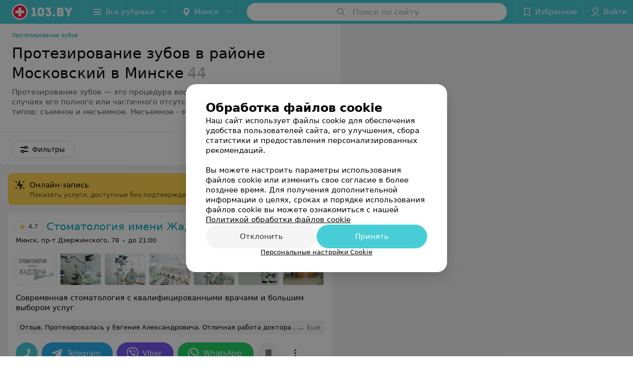

--- FILE ---
content_type: text/html; charset=utf-8
request_url: https://www.103.by/cat/stomatologii/protezirovanie-zubov/minsk/moskovskiy/
body_size: 16347
content:
<!DOCTYPE html><html lang="ru"><head><title id="title">Протезирование зубов в районе Московский в Минске – цены, отзывы, адреса</title><meta name="viewport" content="width=device-width, height=device-height, initial-scale=1.0, user-scalable=0, maximum-scale=1.0"><meta name="format-detection" content="telephone=no"><link rel="shortcut icon" href="https://static2.103.by/common/images/favicons/favicon.ico"><link rel="icon" sizes="16x16 32x32 64x64" href="https://static2.103.by/common/images/favicons/favicon.ico"><link rel="apple-touch-icon" sizes="120x120" href="https://static2.103.by/common/images/favicons/favicon-120.png"><link rel="icon" type="image/png" sizes="16x16" href="https://static2.103.by/common/images/favicons/favicon-16.png"><meta name="msapplication-TileImage" content="undefined"><meta name="msapplication-square70x70logo" content="https://static2.103.by/common/images/favicons/favicon-70.png"><meta name="msapplication-square150x150logo" content="https://static2.103.by/common/images/favicons/favicon-150.png"><meta name="msapplication-square310x310logo" content="https://static2.103.by/common/images/favicons/favicon-310.png"><meta name="theme-color" content="#46cdd6"><meta name="yandex-verification" content="7c3606777f416af1"><meta name="google-site-verification" content="pKGZLDrn9DCu6YoS9AB4JI8Koj3OePj5NBuCnfkGhfQ"><link rel="preload stylesheet" as="style" type="text/css" href="https://static2.103.by/catalog/css/bundle.ffcacd95f48e35041fef.css"><link rel="alternate" type="application/rss+xml" href="https://mag.103.by/news-rss-feed.xml"><link rel="canonical" href="https://www.103.by/cat/stomatologii/protezirovanie-zubov/minsk/moskovskiy/"><meta name="keywords" content="" id="keywords"><meta name="description" content="Протезирование зубов в районе Московский в Минске на 103.by. Адреса на карте города, цены, отзывы клиентов смотрите на нашем портале." id="description"><link rel="next" href="https://www.103.by/cat/stomatologii/protezirovanie-zubov/minsk/moskovskiy/?page=2"><link rel="canonical" href="https://www.103.by/cat/stomatologii/protezirovanie-zubov/minsk/moskovskiy/"><script>window.yaContextCb = window.yaContextCb || []</script><script src="https://yandex.ru/ads/system/context.js" async></script></head><body itemscope itemtype="http://schema.org/WebPage"><script>function loadSVG() {
  loadSVG.i += 1;
  if (loadSVG.i > 5) return;
  var ajax = new XMLHttpRequest();
  ajax.overrideMimeType("image/svg+xml");
  ajax.open("GET", 'https://static2.103.by/common/svg/symbol/icons.I-3V9tEhhO.svg', true);
  ajax.onload = function (e) {
    var div = document.createElement("div");
    div.innerHTML = ajax.responseText;
    document.body.insertBefore(div, document.body.childNodes[0]);
  }
  ajax.onerror = function() {
    loadSVG();
  }
  ajax.send();
}
loadSVG.i = 0;
</script><script>loadSVG();</script><div class="Main" id="root"><div class="Page Page--hasBanner Page--newCatalogStyle"><script type="application/ld+json">{"@context":"https://schema.org","@type":"Organization","name":"103.by","legalName":"103.by","url":"https://www.103.by","address":{"@type":"PostalAddress","addressCountry":"Республика Беларусь","addressLocality":"г. Минск","streetAddress":"улица Толбухина, 2, пом. 16","postalCode":"220012"},"contactPoint":{"@type":"ContactPoint","contactType":"customer support","telephone":"+375 291212755","email":"help@103.by","hoursAvailable":"Пн-Чт 09:00-18:00"},"sameAs":["https://www.instagram.com/103_by/","https://t.me/portal_103by","https://www.facebook.com/m103by","https://vk.com/m103by","https://www.youtube.com/@103by_media"]}</script><script type="application/ld+json">{"@context":"https://schema.org","@type":"Place"}</script><div class="Banner"><div class="Banner__vertical"><span class="Spinner" aria-hidden="true"></span><svg aria-hidden="true" class="Icon Banner__close Icon--remove-sign Icon--huge"><use xlink:href="#icon-remove-sign"></use></svg></div></div><div class="Header__wrapper"><header class="Container Header"><a class="LogoLink" href="https://www.103.by" title="logo" aria-label="logo"><svg class="Logo Logo--header" title="logo"><use xlink:href="#icon-logo"></use></svg></a><div class="Header__leftPart"><div class="Header__categories"><div class="MenuItem Header__button MenuItem--withLeftIcon MenuItem--withRightIcon MenuItem--huge" role="button"><span class="MenuItem__text"><svg aria-hidden="true" class="Icon MenuItem__icon MenuItem__icon--left Icon--hamburger"><use xlink:href="#icon-hamburger"></use></svg><span>Все рубрики</span><svg aria-hidden="true" class="Icon MenuItem__icon MenuItem__icon--right Icon--menu-down"><use xlink:href="#icon-menu-down"></use></svg></span></div></div><div class="Header__cities"><div class="DropDown Header__dropDown DropDown--tick DropDown--huge" role="select"><svg aria-hidden="true" class="Icon Icon--city"><use xlink:href="#icon-city"></use></svg><svg class="Icon Icon--menu"><use xlink:href="#icon-menu-down"></use></svg><span title="Минск" class="DropDown__text u-ellipsis">Минск</span></div></div></div><div class="SearchContainer__wrapper"><div class="SearchContainer"><div class="Search Search--outModal"><form><div class="Search__placeholder"><span class="Search__iconWrapper"><svg aria-hidden="true" class="Icon Search__icon Icon--search"><use xlink:href="#icon-search"></use></svg></span><span class="Search__placeholder--text">Поиск по сайту</span></div><div class="Search__inputWrapper"><input type="text" id="search_open" value="" class="Search__input" disabled=""/></div></form></div><div class="SearchModal Overlay--animation"><div class="SearchContent__body"><div class="SearchContent"><div class="SearchResults"><ul class="SearchResults__items"></ul></div></div></div></div></div></div><div class="Header__rightPart"><div class="HeaderButton HeaderButton--search HeaderButton--withIcon"><span class="HeaderButton__item"><span class="HeaderButton__icon"><svg aria-hidden="true" class="Icon Icon--search-header Icon--massive"><use xlink:href="#icon-search-header"></use></svg></span><span class="HeaderButton__text"></span></span></div><div class="HeaderButton HeaderButton--favotites u-hidden-small-down HeaderButton--withIcon"><a href="https://www.103.by/profile/favorites/" class="HeaderButton__item"><span class="HeaderButton__icon"><svg aria-hidden="true" class="Icon Icon--favorites-header Icon--massive"><use xlink:href="#icon-favorites-header"></use></svg></span><span class="HeaderButton__text">Избранное</span></a></div><div class="DropDown UserBar UserBar__dropdown Header__dropDown  u-hidden-small-up DropDown--tick DropDown--huge" role="select"><svg aria-hidden="true" class="Icon Icon--user-header"><use xlink:href="#icon-user-header"></use></svg><svg class="Icon Icon--menu"><use xlink:href="#icon-menu-down"></use></svg><span title="Войти" class="DropDown__text u-ellipsis">Войти</span></div><div class="HeaderButton UserBar UserBar__button  u-hidden-small-down HeaderButton--withIcon"><a href="https://www.103.by/auth/login/" class="HeaderButton__item"><span class="HeaderButton__icon"><svg aria-hidden="true" class="Icon Icon--user-header Icon--massive"><use xlink:href="#icon-user-header"></use></svg></span><span class="HeaderButton__text">Войти</span></a></div></div></header></div><div class="Container CatalogNav__container"><ol class="Breadcrumbs CatalogNav__breadcrumbs" itemType="http://schema.org/BreadcrumbList" itemscope=""><li class="Breadcrumbs__item" itemProp="itemListElement" itemscope="" itemType="http://schema.org/ListItem"><a class="Breadcrumbs__text Link Link--shade--32 Link--colored Link--primary" href="/cat/stomatologii/protezirovanie-zubov/" itemProp="item"><span itemProp="name">Протезирование зубов</span></a><meta itemProp="position" content="1"/></li></ol><div style="-webkit-flex:0 1 auto;-ms-flex:0 1 auto;flex:0 1 auto;-webkit-order:0;-ms-flex-order:0;order:0" class="flexContainer flexWrap--nowrap justifyContent--space-between alignItems--center alignContent--stretch flexDirection--row alignSelf--auto CatalogNav__header"><div class="CatalogNav__title"><h1 class="CatalogNav__heading u-paddingRight--2x">Протезирование зубов в районе Московский в Минске</h1><span class="CatalogNav__count u-grayLightest">44</span></div></div><div class="CatalogNav__textSeoWrapper"><div class="StaticMarkup CatalogNav__textSeo  --closed"><p><span style="font-weight: 400;">Протезирование зубов &mdash; это процедура восстановления зубного ряда в случаях его полного или частичного отсутствия. Протезирование бывает двух типов: съемное и несъемное. Несъемное - это всем известные коронки, имплантация, виниры.&nbsp; Съемное - бюгельные, нейлоновые, частичные протезы. Какой именно тип подходит - решает врач в зависимости от сложности случая и пожелания и возможностей самого пациента. Специалист, к которому необходимо обращаться - стоматолог-ортопед.</span></p>
<p><span style="font-weight: 400;">Сегодня технологии позволяют изготавливать коронки высокой прочности, с длительным сроком службы и визуально не отличающиеся от натуральных зубов. А современные&nbsp; съемные конструкции не ощущаются в ротовой полости и максимально комфортны в ежедневной носке. Стоимость услуг варьируется и зависит от выбранного типа протезирования, материалов и производителя.&nbsp;</span></p></div></div><div class="FastLinks--scrollContainer"></div></div><div class="FilterToolbarWrapper"><div class="FilterToolbarContainer"><div class="FilterToolbar"><div class="FilterToolbar__filters FilterToolbar--desktop"><div class="FilterToolbar__filterItem FilterToolbar__toggleMap"><button class="Button FilterToolbar__roundedButton Button--white Button--round"><svg aria-hidden="true" class="Icon Icon--location-marker"><use xlink:href="#icon-location-marker"></use></svg><span class="Button__text">Карта</span></button></div><div class="FilterToolbar__filterItem"><div class="MenuItem FilterToolbar__allFiltersButton  MenuItem--button MenuItem--withLeftIcon" role="button"><span class="MenuItem__text"><svg aria-hidden="true" class="Icon MenuItem__icon MenuItem__icon--left Icon--settings"><use xlink:href="#icon-settings"></use></svg>Фильтры</span></div></div></div></div></div></div><div class="FilterToolbar__filters-falsePanel"></div><div class=" Fab Fab--big Fab--white Fab--shadow FilterToolbar__allFiltersMap "><svg aria-hidden="true" class="Icon Icon--settings Icon--massive"><use xlink:href="#icon-settings"></use></svg></div><div class="flexContainer flexWrap--nowrap justifyContent--flex-start alignItems--flex-start alignContent--stretch flexDirection--row Content" id="Content"><main class="MainContent"><div class="OnlineBookingPanel"><div class="OnlineBookingPanel__iconWrapper"><svg aria-hidden="true" class="Icon Icon--zipper-spray"><use xlink:href="#icon-zipper-spray"></use></svg></div><div class="OnlineBookingPanel__text"><p class="OnlineBookingPanel__title">Онлайн-запись</p><div class="OnlineBookingPanel__description">Показать услуги, доступные без подтверждения по телефону</div></div><div><label class="ToggleSwitch__label OnlineBookingPanel__toggle"><span class="ToggleSwitch"><input type="checkbox" class="ToggleSwitch__input"/><span class="ToggleSwitch__slider"></span></span><span class="ToggleSwitch__text"></span></label></div></div><div><div class="MainContent__paper MainContent__default"><div class="PlaceListWrapper"><div class="PlaceList"><div class="PlaceList__itemWrapper--content"><div data-index="0"></div><div class="PlaceList__itemWrapper"><div class="Place PlaceDefault body-1 --extended --hasImage --hasContactsButton --rounded --hasGallery"><a href="https://minskdentist.103.by/rubric/protezirovanie-zubov/" target="_blank" class="Place__wholeLink"></a><div class="Place__contentWrapper"><div class="Place__contentFluid"><div class="GalleryLinksWrap"><div class="GalleryLinks"><a class="GalleryLinks__item GalleryLinks__item--logo" href="https://minskdentist.103.by/rubric/protezirovanie-zubov/" target="_blank"><img class="Image Image--loading GalleryLinks__itemImg" src="" srcSet="" data-src="https://ms1.103.by/images/970b33223f537ecc0abad11528898f9a/resize/w=88,h=80,q=80/place_logo/97/9f/cc/979fccb44a8d8b06ccfe163f4b303e69.png" data-srcset="https://ms1.103.by/images/cff44c909573f0420dbc055541f1ad78/resize/w=176,h=160,q=34/place_logo/97/9f/cc/979fccb44a8d8b06ccfe163f4b303e69.png 2x" width="88" height="auto"/></a><a class="GalleryLinks__item" href="https://minskdentist.103.by/rubric/protezirovanie-zubov/" target="_blank"><img class="Image Image--loading GalleryLinks__itemImg" src="" srcSet="" data-src="https://ms1.103.by/images/8bcceb2c4b80f6041ed8b59587a86ac8/thumb/w=88,h=64,q=80/catalog_place_photo_default/c4/2b/25/c42b259b7f0a63c27f79a39ffcb016f1.jpg" data-srcset="https://ms1.103.by/images/11dab4afd7cf443e2d81025db3255175/thumb/w=176,h=128,q=34/catalog_place_photo_default/c4/2b/25/c42b259b7f0a63c27f79a39ffcb016f1.jpg 2x" width="88" height="64"/></a><a class="GalleryLinks__item" href="https://minskdentist.103.by/rubric/protezirovanie-zubov/" target="_blank"><img class="Image Image--loading GalleryLinks__itemImg" src="" srcSet="" data-src="https://ms1.103.by/images/8bcceb2c4b80f6041ed8b59587a86ac8/thumb/point=middle-center,w=88,h=64,q=80/place_gallery_photo/f1/fa/83/f1fa833972f30594a0ea722775bc9d6a.jpg" data-srcset="https://ms1.103.by/images/11dab4afd7cf443e2d81025db3255175/thumb/point=middle-center,w=176,h=128,q=34/place_gallery_photo/f1/fa/83/f1fa833972f30594a0ea722775bc9d6a.jpg 2x" width="88" height="64"/></a><a class="GalleryLinks__item" href="https://minskdentist.103.by/rubric/protezirovanie-zubov/" target="_blank"><img class="Image Image--loading GalleryLinks__itemImg" src="" srcSet="" data-src="https://ms1.103.by/images/8bcceb2c4b80f6041ed8b59587a86ac8/thumb/point=middle-center,w=88,h=64,q=80/place_gallery_photo/83/84/06/8384068a83bd55ba4ac8bacb864e8c63.jpg" data-srcset="https://ms1.103.by/images/11dab4afd7cf443e2d81025db3255175/thumb/point=middle-center,w=176,h=128,q=34/place_gallery_photo/83/84/06/8384068a83bd55ba4ac8bacb864e8c63.jpg 2x" width="88" height="64"/></a><a class="GalleryLinks__item" href="https://minskdentist.103.by/rubric/protezirovanie-zubov/" target="_blank"><img class="Image Image--loading GalleryLinks__itemImg" src="" srcSet="" data-src="https://ms1.103.by/images/8bcceb2c4b80f6041ed8b59587a86ac8/thumb/point=middle-center,w=88,h=64,q=80/place_gallery_photo/01/4d/8f/014d8fd78d96439c4d1feaaa2cfd2b1d.jpg" data-srcset="https://ms1.103.by/images/11dab4afd7cf443e2d81025db3255175/thumb/point=middle-center,w=176,h=128,q=34/place_gallery_photo/01/4d/8f/014d8fd78d96439c4d1feaaa2cfd2b1d.jpg 2x" width="88" height="64"/></a><a class="GalleryLinks__item" href="https://minskdentist.103.by/rubric/protezirovanie-zubov/" target="_blank"><img class="Image Image--loading GalleryLinks__itemImg" src="" srcSet="" data-src="https://ms1.103.by/images/8bcceb2c4b80f6041ed8b59587a86ac8/thumb/point=middle-center,w=88,h=64,q=80/place_gallery_photo/7f/8c/c6/7f8cc65587afe8a8d8610783b6de05d9.jpg" data-srcset="https://ms1.103.by/images/11dab4afd7cf443e2d81025db3255175/thumb/point=middle-center,w=176,h=128,q=34/place_gallery_photo/7f/8c/c6/7f8cc65587afe8a8d8610783b6de05d9.jpg 2x" width="88" height="64"/></a><a class="GalleryLinks__item" href="https://minskdentist.103.by/rubric/protezirovanie-zubov/" target="_blank"><img class="Image Image--loading GalleryLinks__itemImg" src="" srcSet="" data-src="https://ms1.103.by/images/8bcceb2c4b80f6041ed8b59587a86ac8/thumb/point=middle-center,w=88,h=64,q=80/place_gallery_photo/10/34/ae/1034ae901eee0e1b109ff41178e57be0.jpg" data-srcset="https://ms1.103.by/images/11dab4afd7cf443e2d81025db3255175/thumb/point=middle-center,w=176,h=128,q=34/place_gallery_photo/10/34/ae/1034ae901eee0e1b109ff41178e57be0.jpg 2x" width="88" height="64"/></a></div></div></div><div class="Place__header --right"><div class="Place__headerContent"><div class="Place__titleWrapper"><div class="Place__mainTitle"><a class="Place__rating" href="https://minskdentist.103.by/rubric/protezirovanie-zubov/#reviews" target="_blank"><span class="StarRating StarRating--placeRating "><span class="StarRating__star"><svg aria-hidden="true" class="Icon Icon--gray Icon--star"><use xlink:href="#icon-star"></use></svg><span class="fill" style="width:94%"><svg aria-hidden="true" class="Icon Icon--yellow Icon--star"><use xlink:href="#icon-star"></use></svg></span></span><span>4.7</span></span></a><a class="Place__headerLink Place__title
                Link" href="https://minskdentist.103.by/rubric/protezirovanie-zubov/" target="_blank" title="Стоматология имени Жадовича" data-text="Стоматология имени Жадовича">Стоматология имени Жадовича</a></div></div><div class="Panel Place__content Place__content--address"><div class="Place__content-inner"><div class="Place__meta"><span class="Place__address Place__contentSub Place__address--clickable Place__address--hasNotDistance Link"><span class="Place__addressText">Минск, пр-т Дзержинского, 78</span></span><span class="Place__time Place__contentSub Place__time--clickable Link" title="Открыто"><span class="Place__timeWrapper"><span class="TimeMarker Place__timeMarker h6 TimeMarker--opened"></span>до 21:00</span></span></div></div></div></div></div><div class="Place__contentStatic"><div class="Place__description h6 small">Современная стоматология с квалифицированными врачами и большим выбором услуг</div><div><div class="Place__review"><div class="Place__reviewMsg"><span class="Place__reviewLabel">Отзыв<!-- -->.</span> <!-- -->Протезировалась у Евгения Александровича. Отличная работа доктора , были учтены все пожелания . Довольна оказанной услугой. Если понадобится ещё протезироватьяся приду именно к нему так как доверяю. Спасибо доктору за профессионализм.<!-- --> <div class="Place__reviewWholeMask"></div></div><span class="Place__reviewToggle Link"><span>Еще</span></span></div></div></div><div class="Place__buttons"><div class="Place__buttonsList"><a class="Button Place__showContacts Button--big Button--primary Button--rounded" role="button" target="CatalogButton"><span class="Button__iconWrapper"><svg aria-hidden="true" class="Icon Icon--earphone"><use xlink:href="#icon-earphone"></use></svg></span></a><a class="Button Button--big Button--blue Button--shadow Button--rounded" href="https://t.me/minskdentist?text=%D0%97%D0%B4%D1%80%D0%B0%D0%B2%D1%81%D1%82%D0%B2%D1%83%D0%B9%D1%82%D0%B5%21%20%D0%9F%D0%B8%D1%88%D1%83%20%D1%81%20%D0%BF%D0%BE%D1%80%D1%82%D0%B0%D0%BB%D0%B0%20103.by" title="Telegram" target="CatalogButton" rel="nofollow noopener"><svg aria-hidden="true" class="Icon Icon--telegram Icon--massive"><use xlink:href="#icon-telegram"></use></svg><span class="Button__text">Telegram</span></a><a class="Button Button--big Button--blue_dark Button--shadow Button--rounded" href="viber://chat?number=%2B375447520520&amp;text=%D0%97%D0%B4%D1%80%D0%B0%D0%B2%D1%81%D1%82%D0%B2%D1%83%D0%B9%D1%82%D0%B5%21+%D0%9F%D0%B8%D1%88%D1%83+%D1%81+%D0%BF%D0%BE%D1%80%D1%82%D0%B0%D0%BB%D0%B0+103.by" title="Viber" target="CatalogButton" rel="nofollow noopener"><svg aria-hidden="true" class="Icon Icon--viber Icon--massive"><use xlink:href="#icon-viber"></use></svg><span class="Button__text">Viber</span></a><a class="Button Button--big Button--green Button--shadow Button--rounded" href="https://api.whatsapp.com/send?phone=375447520520&amp;text=%D0%97%D0%B4%D1%80%D0%B0%D0%B2%D1%81%D1%82%D0%B2%D1%83%D0%B9%D1%82%D0%B5%21%20%D0%9F%D0%B8%D1%88%D1%83%20%D1%81%20%D0%BF%D0%BE%D1%80%D1%82%D0%B0%D0%BB%D0%B0%20103.by" title="WhatsApp" target="CatalogButton" rel="nofollow noopener"><svg aria-hidden="true" class="Icon Icon--whatsApp Icon--massive"><use xlink:href="#icon-whatsApp"></use></svg><span class="Button__text">WhatsApp</span></a><button class="Button PlaceButton___favorite --hiddenTitle Button--big Button--rounded" target="CatalogButton"><svg aria-hidden="true" class="Icon Icon--favorites"><use xlink:href="#icon-favorites"></use></svg></button><a class="Button Button--big Button--rounded" href="https://minskdentist.103.by/news/" title="Акции и новости" target="CatalogButton" rel="nofollow noopener"><span class="Button__text">Акции и новости</span></a><a class="Button Button--big Button--rounded" href="https://minskdentist.103.by#reviews" target="CatalogButton" rel="nofollow noopener"><span class="Button__text">Отзывы<sup class="Button__sup">98</sup></span></a><a class="Button Button--big Button--rounded" href="https://minskdentist.103.by/pricing/#content" title="Все цены" target="CatalogButton" rel="nofollow noopener"><span class="Button__text">Все цены</span></a></div></div></div></div></div></div><div class="PlaceList__itemWrapper--content"><div data-index="1"></div><div class="PlaceList__itemWrapper"><div class="PromoListWrapper"><div style="-webkit-flex:0 1 auto;-ms-flex:0 1 auto;flex:0 1 auto;-webkit-order:0;-ms-flex-order:0;order:0" class="flexContainer flexWrap--nowrap justifyContent--flex-start alignItems--stretch alignContent--stretch flexDirection--row alignSelf--auto PromoList"><div class="Promo Body-1"><a class="Paper Paper--depth--1 Link" href="https://www.103.by/list/sanatorii-belorussii/belarus/?utm_source=promoblok&amp;utm_medium=103.by&amp;utm_campaign=sanatorii2020" target="_blank"><div class="Promo__imageWrapper"><img class="Image Image--loading Promo__image" src="" srcSet="" data-src="https://ms1.103.by/images/7dc6242eb24328e517700d2debb381ff/resize/w=416,h=240,q=80/catalog_promo_photo/fc/19/eb/fc19ebd048ee8c8d4c9ed73fdf31429a.jpg"/><div class="Promo__title Body-2"><span>Санатории Беларуси</span></div></div><div class="Panel Panel--small Promo__info"><div class="StaticMarkup Promo__description u-gray">Большой выбор проверенных санаториев. Акции!</div></div></a></div><div class="Promo Body-1"><a class="Paper Paper--depth--1 Link" href="https://mag.103.by/topic/96053-zakaz-aptechnyh-tovarov-s-dostavkoj-na-103-by/?utm_source=103.by&amp;utm_medium=banner&amp;utm_campaign=dostavka" target="_blank"><div class="Promo__imageWrapper"><img class="Image Image--loading Promo__image" src="" srcSet="" data-src="https://ms1.103.by/images/7dc6242eb24328e517700d2debb381ff/resize/w=416,h=240,q=80/catalog_promo_photo/35/e4/df/35e4df5d70ce55cae130faf903ce87a6.jpg"/><div class="Promo__title Body-2"><span>Оставайся дома, когда это нужно</span></div></div><div class="Panel Panel--small Promo__info"><div class="StaticMarkup Promo__description u-gray">Заказ аптечных товаров с доставкой через сервис 103.BY</div></div></a></div><div class="Promo Body-1"><a class="Paper Paper--depth--1 Link" href="https://103.by/iframe/?url=https%3A%2F%2F103.health%2Fapp%2Fby%2F%3Futm_source%3D103by%26utm_medium%3Dkatalog%26utm_campaign%3Dpromoblok&amp;ref=https%3A%2F%2Fwww.103.by%2Fcat%2Fstomatologii%2Fprotezirovanie-zubov%2Fminsk%2Fmoskovskiy%2F" target="_blank" rel="nofollow noopener"><div class="Promo__imageWrapper"><img class="Image Image--loading Promo__image" src="" srcSet="" data-src="https://ms1.103.by/images/7dc6242eb24328e517700d2debb381ff/resize/w=416,h=240,q=80/catalog_promo_photo/07/a1/a9/07a1a972484a90a0e241e3d0b98bb667.jpg" data-srcset="https://ms1.103.by/images/c6ce3796ba46282743cc6fbbd17c5422/resize/w=832,h=480,q=34/catalog_promo_photo/07/a1/a9/07a1a972484a90a0e241e3d0b98bb667.jpg 2x"/><div class="Promo__title Body-2"><span>Приложение 103.BY</span></div></div><div class="Panel Panel--small Promo__info"><div class="StaticMarkup Promo__description u-gray"><b>Запись к врачу, поиск и бронирование лекарств, медицинская карта</b> в вашем смартфоне</div></div></a></div></div></div><div class="Place PlaceDefault body-1 --extended --hasImage --hasContactsButton --rounded --hasGallery"><a href="https://practikdent-2.103.by/rubric/protezirovanie-zubov/" target="_blank" class="Place__wholeLink"></a><div class="Place__contentWrapper"><div class="Place__type Place__type--top">Стоматология</div><div class="Place__contentFluid"><div class="GalleryLinksWrap"><div class="GalleryLinks"><a class="GalleryLinks__item GalleryLinks__item--logo" href="https://practikdent-2.103.by/rubric/protezirovanie-zubov/" target="_blank"><img class="Image Image--loading GalleryLinks__itemImg" src="" srcSet="" data-src="https://ms1.103.by/images/970b33223f537ecc0abad11528898f9a/resize/w=88,h=80,q=80/place_logo/4d/a5/9a/4da59ab63668c026c791e88f4c62105e.jpg" data-srcset="https://ms1.103.by/images/cff44c909573f0420dbc055541f1ad78/resize/w=176,h=160,q=34/place_logo/4d/a5/9a/4da59ab63668c026c791e88f4c62105e.jpg 2x" width="88" height="auto"/></a><a class="GalleryLinks__item" href="https://practikdent-2.103.by/rubric/protezirovanie-zubov/" target="_blank"><img class="Image Image--loading GalleryLinks__itemImg" src="" srcSet="" data-src="https://ms1.103.by/images/8bcceb2c4b80f6041ed8b59587a86ac8/thumb/w=88,h=64,q=80/catalog_place_photo_default/f8/e3/0d/f8e30d78dcfe6bd80ee1da4fcd0f7d8d.jpg" data-srcset="https://ms1.103.by/images/11dab4afd7cf443e2d81025db3255175/thumb/w=176,h=128,q=34/catalog_place_photo_default/f8/e3/0d/f8e30d78dcfe6bd80ee1da4fcd0f7d8d.jpg 2x" width="88" height="64"/></a><a class="GalleryLinks__item" href="https://practikdent-2.103.by/rubric/protezirovanie-zubov/" target="_blank"><img class="Image Image--loading GalleryLinks__itemImg" src="" srcSet="" data-src="https://ms1.103.by/images/8bcceb2c4b80f6041ed8b59587a86ac8/thumb/point=middle-center,w=88,h=64,q=80/place_gallery_photo/de/88/9b/de889be11257e8156f9cce0fd35c3062.jpg" data-srcset="https://ms1.103.by/images/11dab4afd7cf443e2d81025db3255175/thumb/point=middle-center,w=176,h=128,q=34/place_gallery_photo/de/88/9b/de889be11257e8156f9cce0fd35c3062.jpg 2x" width="88" height="64"/></a><a class="GalleryLinks__item" href="https://practikdent-2.103.by/rubric/protezirovanie-zubov/" target="_blank"><img class="Image Image--loading GalleryLinks__itemImg" src="" srcSet="" data-src="https://ms1.103.by/images/8bcceb2c4b80f6041ed8b59587a86ac8/thumb/point=middle-center,w=88,h=64,q=80/place_gallery_photo/63/c3/05/63c30599f2267a18514b46622ff7ea12.jpg" data-srcset="https://ms1.103.by/images/11dab4afd7cf443e2d81025db3255175/thumb/point=middle-center,w=176,h=128,q=34/place_gallery_photo/63/c3/05/63c30599f2267a18514b46622ff7ea12.jpg 2x" width="88" height="64"/></a><a class="GalleryLinks__item" href="https://practikdent-2.103.by/rubric/protezirovanie-zubov/" target="_blank"><img class="Image Image--loading GalleryLinks__itemImg" src="" srcSet="" data-src="https://ms1.103.by/images/8bcceb2c4b80f6041ed8b59587a86ac8/thumb/point=middle-center,w=88,h=64,q=80/place_gallery_photo/44/68/ef/4468efdeffe266a875ad9414cde30eaf.jpg" data-srcset="https://ms1.103.by/images/11dab4afd7cf443e2d81025db3255175/thumb/point=middle-center,w=176,h=128,q=34/place_gallery_photo/44/68/ef/4468efdeffe266a875ad9414cde30eaf.jpg 2x" width="88" height="64"/></a><a class="GalleryLinks__item" href="https://practikdent-2.103.by/rubric/protezirovanie-zubov/" target="_blank"><img class="Image Image--loading GalleryLinks__itemImg" src="" srcSet="" data-src="https://ms1.103.by/images/8bcceb2c4b80f6041ed8b59587a86ac8/thumb/point=middle-center,w=88,h=64,q=80/place_gallery_photo/71/7f/73/717f73296a9d6dcc0e4ab0b7f9de7b85.jpg" data-srcset="https://ms1.103.by/images/11dab4afd7cf443e2d81025db3255175/thumb/point=middle-center,w=176,h=128,q=34/place_gallery_photo/71/7f/73/717f73296a9d6dcc0e4ab0b7f9de7b85.jpg 2x" width="88" height="64"/></a><a class="GalleryLinks__item" href="https://practikdent-2.103.by/rubric/protezirovanie-zubov/" target="_blank"><img class="Image Image--loading GalleryLinks__itemImg" src="" srcSet="" data-src="https://ms1.103.by/images/8bcceb2c4b80f6041ed8b59587a86ac8/thumb/point=middle-center,w=88,h=64,q=80/place_gallery_photo/ee/91/a0/ee91a0a8ea472604d2c7dc703c60efa7.jpg" data-srcset="https://ms1.103.by/images/11dab4afd7cf443e2d81025db3255175/thumb/point=middle-center,w=176,h=128,q=34/place_gallery_photo/ee/91/a0/ee91a0a8ea472604d2c7dc703c60efa7.jpg 2x" width="88" height="64"/></a></div></div></div><div class="Place__header --right"><div class="Place__headerContent"><div class="Place__titleWrapper"><div class="Place__mainTitle"><a class="Place__rating" href="https://practikdent-2.103.by/rubric/protezirovanie-zubov/#reviews" target="_blank"><span class="StarRating StarRating--placeRating "><span class="StarRating__star"><svg aria-hidden="true" class="Icon Icon--gray Icon--star"><use xlink:href="#icon-star"></use></svg><span class="fill" style="width:100%"><svg aria-hidden="true" class="Icon Icon--yellow Icon--star"><use xlink:href="#icon-star"></use></svg></span></span><span>5.0</span></span></a><a class="Place__headerLink Place__title
                Link" href="https://practikdent-2.103.by/rubric/protezirovanie-zubov/" target="_blank" title="Практикдент" data-text="Практикдент">Практикдент</a></div></div><div class="Panel Place__content Place__content--address"><div class="Place__content-inner"><div class="Place__meta"><span class="Place__address Place__contentSub Place__address--clickable Place__address--hasNotDistance Link"><span class="Place__addressText">Минск, пр-т Дзержинского, 3Б</span></span><span class="Place__time Place__contentSub Place__time--clickable Link" title="Открыто"><span class="Place__timeWrapper"><span class="TimeMarker Place__timeMarker h6 TimeMarker--opened"></span>до 21:00</span></span></div></div></div></div></div><div class="Place__contentStatic"><div class="Place__description h6 small">Прием взрослого населения по вопросам терапевтической, хирургической, ортопедической и ортодонтической стоматологии</div><div><div class="Place__review"><div class="Place__reviewMsg"><span class="Place__reviewLabel">Отзыв<!-- -->.</span> <!-- -->Выражаю искреннюю благодарность стоматологу Шиманской Юлии Александровне за высочайший профессионализм, внимательное отношение к пациенту и безупречное качество работы.
Юлия Александровна — специалист, который кардинально изменил мое отношение к стоматологии. Каждый визит проходит в спокойной, доверительной атмосфере. Врач подробно объясняет план лечения, всегда прислушивается к пожеланиям и делает всю работу с невероятной аккуратностью и мастерством.
Особо хочу отметить её индивидуальный подход и умение вселить в пациента уверенность. Я полностью доверяю её экспертизе и очень рекомендую Юлию Александровну как одного из лучших специалистов в своей области.<!-- --> <div class="Place__reviewWholeMask"></div></div><span class="Place__reviewToggle Link"><span>Еще</span></span></div></div></div><div class="Place__buttons"><div class="Place__buttonsList"><a class="Button Place__showContacts Button--big Button--primary Button--rounded" role="button" target="CatalogButton"><span class="Button__iconWrapper"><svg aria-hidden="true" class="Icon Icon--earphone"><use xlink:href="#icon-earphone"></use></svg></span></a><button class="Button PlaceButton__booking Button--big Button--yellow Button--shadow Button--rounded" title="Записаться" dataTypeAnalytics="place" initiator="PlaceItem" target="CatalogButton"><span class="Button__text">Записаться</span></button><button class="Button PlaceButton___favorite --hiddenTitle Button--big Button--rounded" target="CatalogButton"><svg aria-hidden="true" class="Icon Icon--favorites"><use xlink:href="#icon-favorites"></use></svg></button><a class="Button Button--big Button--rounded" href="https://practikdent-2.103.by#reviews" target="CatalogButton" rel="nofollow noopener"><span class="Button__text">Отзывы<sup class="Button__sup">18</sup></span></a><a class="Button Button--big Button--rounded" href="https://practikdent-2.103.by/contacts/minsk/" title="Все адреса" target="CatalogButton" rel="nofollow noopener"><span class="Button__text">Все адреса</span></a><a class="Button Button--big Button--rounded" href="https://practikdent-2.103.by/pricing/#content" title="Все цены" target="CatalogButton" rel="nofollow noopener"><span class="Button__text">Все цены</span></a></div></div></div></div></div></div><div class="PlaceList__itemWrapper--content"><div data-index="2"></div><div class="PlaceList__itemWrapper"><div class="Place PlaceDefault body-1 --extended --hasImage --hasContactsButton --rounded --hasGallery"><a href="https://miladent.103.by/rubric/protezirovanie-zubov/" target="_blank" class="Place__wholeLink"></a><div class="Place__contentWrapper"><div class="Place__type Place__type--top">Стоматология</div><div class="Place__contentFluid"><div class="GalleryLinksWrap"><div class="GalleryLinks"><a class="GalleryLinks__item GalleryLinks__item--logo" href="https://miladent.103.by/rubric/protezirovanie-zubov/" target="_blank"><img class="Image Image--loading GalleryLinks__itemImg" src="" srcSet="" data-src="https://ms1.103.by/images/970b33223f537ecc0abad11528898f9a/resize/w=88,h=80,q=80/place_logo/83/44/97/834497cdb859ab30bed02d45f23b3e17.jpg" data-srcset="https://ms1.103.by/images/cff44c909573f0420dbc055541f1ad78/resize/w=176,h=160,q=34/place_logo/83/44/97/834497cdb859ab30bed02d45f23b3e17.jpg 2x" width="88" height="auto"/></a><a class="GalleryLinks__item" href="https://miladent.103.by/rubric/protezirovanie-zubov/" target="_blank"><img class="Image Image--loading GalleryLinks__itemImg" src="" srcSet="" data-src="https://ms1.103.by/images/8bcceb2c4b80f6041ed8b59587a86ac8/thumb/w=88,h=64,q=80/catalog_place_photo_default/c5/42/fd/c542fde81ac93a8d6942b09e148dc98c.jpg" data-srcset="https://ms1.103.by/images/11dab4afd7cf443e2d81025db3255175/thumb/w=176,h=128,q=34/catalog_place_photo_default/c5/42/fd/c542fde81ac93a8d6942b09e148dc98c.jpg 2x" width="88" height="64"/></a><a class="GalleryLinks__item" href="https://miladent.103.by/rubric/protezirovanie-zubov/" target="_blank"><img class="Image Image--loading GalleryLinks__itemImg" src="" srcSet="" data-src="https://ms1.103.by/images/8bcceb2c4b80f6041ed8b59587a86ac8/thumb/point=middle-center,w=88,h=64,q=80/place_gallery_photo/1c/e0/67/1ce0679b9fdb74138a6bbd00c5d1171f.jpg" data-srcset="https://ms1.103.by/images/11dab4afd7cf443e2d81025db3255175/thumb/point=middle-center,w=176,h=128,q=34/place_gallery_photo/1c/e0/67/1ce0679b9fdb74138a6bbd00c5d1171f.jpg 2x" width="88" height="64"/></a><a class="GalleryLinks__item" href="https://miladent.103.by/rubric/protezirovanie-zubov/" target="_blank"><img class="Image Image--loading GalleryLinks__itemImg" src="" srcSet="" data-src="https://ms1.103.by/images/8bcceb2c4b80f6041ed8b59587a86ac8/thumb/point=middle-center,w=88,h=64,q=80/place_gallery_photo/4f/25/ad/4f25adfeb5bc5d6f4d1141d8837601a1.jpg" data-srcset="https://ms1.103.by/images/11dab4afd7cf443e2d81025db3255175/thumb/point=middle-center,w=176,h=128,q=34/place_gallery_photo/4f/25/ad/4f25adfeb5bc5d6f4d1141d8837601a1.jpg 2x" width="88" height="64"/></a><a class="GalleryLinks__item" href="https://miladent.103.by/rubric/protezirovanie-zubov/" target="_blank"><img class="Image Image--loading GalleryLinks__itemImg" src="" srcSet="" data-src="https://ms1.103.by/images/8bcceb2c4b80f6041ed8b59587a86ac8/thumb/point=middle-center,w=88,h=64,q=80/place_gallery_photo/42/36/e0/4236e0f05ca97509ddae29373b2d5185.jpg" data-srcset="https://ms1.103.by/images/11dab4afd7cf443e2d81025db3255175/thumb/point=middle-center,w=176,h=128,q=34/place_gallery_photo/42/36/e0/4236e0f05ca97509ddae29373b2d5185.jpg 2x" width="88" height="64"/></a><a class="GalleryLinks__item" href="https://miladent.103.by/rubric/protezirovanie-zubov/" target="_blank"><img class="Image Image--loading GalleryLinks__itemImg" src="" srcSet="" data-src="https://ms1.103.by/images/8bcceb2c4b80f6041ed8b59587a86ac8/thumb/point=middle-center,w=88,h=64,q=80/place_gallery_photo/22/66/c8/2266c8fe5713619b0849b62fba7e6197.jpg" data-srcset="https://ms1.103.by/images/11dab4afd7cf443e2d81025db3255175/thumb/point=middle-center,w=176,h=128,q=34/place_gallery_photo/22/66/c8/2266c8fe5713619b0849b62fba7e6197.jpg 2x" width="88" height="64"/></a><a class="GalleryLinks__item" href="https://miladent.103.by/rubric/protezirovanie-zubov/" target="_blank"><img class="Image Image--loading GalleryLinks__itemImg" src="" srcSet="" data-src="https://ms1.103.by/images/8bcceb2c4b80f6041ed8b59587a86ac8/thumb/point=middle-center,w=88,h=64,q=80/place_gallery_photo/1c/c9/3c/1cc93cfbda850e0e7d96ffd62042a80b.jpg" data-srcset="https://ms1.103.by/images/11dab4afd7cf443e2d81025db3255175/thumb/point=middle-center,w=176,h=128,q=34/place_gallery_photo/1c/c9/3c/1cc93cfbda850e0e7d96ffd62042a80b.jpg 2x" width="88" height="64"/></a></div></div></div><div class="Place__header --right"><div class="Place__headerContent"><div class="Place__titleWrapper"><div class="Place__mainTitle"><a class="Place__rating" href="https://miladent.103.by/rubric/protezirovanie-zubov/#reviews" target="_blank"><span class="StarRating StarRating--placeRating "><span class="StarRating__star"><svg aria-hidden="true" class="Icon Icon--gray Icon--star"><use xlink:href="#icon-star"></use></svg><span class="fill" style="width:88%"><svg aria-hidden="true" class="Icon Icon--yellow Icon--star"><use xlink:href="#icon-star"></use></svg></span></span><span>4.4</span></span></a><a class="Place__headerLink Place__title
                Link" href="https://miladent.103.by/rubric/protezirovanie-zubov/" target="_blank" title="МиладентАл" data-text="МиладентАл">МиладентАл</a></div></div><div class="Panel Place__content Place__content--address"><div class="Place__content-inner"><div class="Place__meta"><span class="Place__address Place__contentSub Place__address--clickable Place__address--hasNotDistance Link"><span class="Place__addressText">Минск, пр-т Дзержинского, 15</span></span><span class="Place__time Place__contentSub Place__time--clickable Link" title="Открыто"><span class="Place__timeWrapper"><span class="TimeMarker Place__timeMarker h6 TimeMarker--opened"></span>до 21:00</span></span></div></div></div></div></div><div class="Place__contentStatic"><div class="Place__description h6 small">Все виды стоматологических услуг
с применением современных материалов и технологий</div><div class="Panel Panel--tiny AdvertMessage body-1 Place__advertMessage"><div class="AdvertMessage__imageWrapper"><svg aria-hidden="true" class="Icon AdvertMessage__icon Icon--asterisk"><use xlink:href="#icon-asterisk"></use></svg></div><div class="AdvertMessage__content"><div class="AdvertMessage__text">Все виды услуг. Взрослый и детский приёмы. Рентгенодиагностика</div></div></div><div><div class="Place__review"><div class="Place__reviewMsg"><span class="Place__reviewLabel">Отзыв<!-- -->.</span> <!-- -->01.03.2023 посещала вашу клинику. Хочу выразить огромную благодарность врачу Рыбаку Роману Геннадьевичу. Я шла на манипуляцию по поводу удаления зуба с большой тревожностью и страхом. Но профессиональное доброжелательное отношение Романа Геннадьевича, его словесная поддержка во время процедуры успокоила меня.Более того, врач сделал все так, что я не почувствовала укола при обезболивании, никаких неприятных ощущений при непосредственно удалении зуба. Про таких врачей говорят &quot;у него руки золотые&quot;. Может это действительно так?<!-- --> <div class="Place__reviewWholeMask"></div></div><span class="Place__reviewToggle Link"><span>Еще</span></span></div></div></div><div class="Place__buttons"><div class="Place__buttonsList"><a class="Button Place__showContacts Button--big Button--primary Button--rounded" role="button" target="CatalogButton"><span class="Button__iconWrapper"><svg aria-hidden="true" class="Icon Icon--earphone"><use xlink:href="#icon-earphone"></use></svg></span></a><a class="Button Button--big Button--blue_dark Button--shadow Button--rounded" href="viber://chat?number=%2B375296745493&amp;text=%D0%97%D0%B4%D1%80%D0%B0%D0%B2%D1%81%D1%82%D0%B2%D1%83%D0%B9%D1%82%D0%B5%21+%D0%9F%D0%B8%D1%88%D1%83+%D1%81+%D0%BF%D0%BE%D1%80%D1%82%D0%B0%D0%BB%D0%B0+103.by" title="Viber" target="CatalogButton"><svg aria-hidden="true" class="Icon Icon--viber Icon--massive"><use xlink:href="#icon-viber"></use></svg><span class="Button__text">Viber</span></a><a class="Button Button--big Button--green Button--shadow Button--rounded" href="https://api.whatsapp.com/send?phone=375297661021&amp;text=%D0%97%D0%B4%D1%80%D0%B0%D0%B2%D1%81%D1%82%D0%B2%D1%83%D0%B9%D1%82%D0%B5%21%20%D0%9F%D0%B8%D1%88%D1%83%20%D1%81%20%D0%BF%D0%BE%D1%80%D1%82%D0%B0%D0%BB%D0%B0%20103.by" title="WhatsApp" target="CatalogButton"><svg aria-hidden="true" class="Icon Icon--whatsApp Icon--massive"><use xlink:href="#icon-whatsApp"></use></svg><span class="Button__text">WhatsApp</span></a><button class="Button PlaceButton__booking Button--big Button--yellow Button--shadow Button--rounded" title="Записаться" dataTypeAnalytics="place" initiator="PlaceItem" target="CatalogButton"><span class="Button__text">Записаться</span></button><button class="Button Button--big Button--yellow Button--shadow Button--rounded" title="Проконсультироваться" target="CatalogButton" rel="nofollow noopener"><span class="Button__text">Проконсультироваться</span></button><button class="Button PlaceButton___favorite --hiddenTitle Button--big Button--rounded" target="CatalogButton"><svg aria-hidden="true" class="Icon Icon--favorites"><use xlink:href="#icon-favorites"></use></svg></button><a class="Button Button--big Button--rounded" href="https://miladent.103.by#reviews" target="CatalogButton" rel="nofollow noopener"><span class="Button__text">Отзывы<sup class="Button__sup">19</sup></span></a><a class="Button Button--big Button--rounded" href="https://miladent.103.by/pricing/#content" title="Все цены" target="CatalogButton" rel="nofollow noopener"><span class="Button__text">Все цены</span></a></div></div></div></div></div></div><div></div><div class="PlaceList__itemWrapper--content"><div data-index="3"></div><div class="PlaceList__itemWrapper"><div class="Place PlaceDefault body-1 --extended --hasImage --hasContactsButton --rounded --hasGallery"><a href="https://triomed.103.by/rubric/protezirovanie-zubov/" target="_blank" class="Place__wholeLink"></a><div class="Place__contentWrapper"><div class="Place__type Place__type--top">Стоматология</div><div class="Place__contentFluid"><div class="GalleryLinksWrap"><div class="GalleryLinks"><a class="GalleryLinks__item GalleryLinks__item--logo" href="https://triomed.103.by/rubric/protezirovanie-zubov/" target="_blank"><img class="Image Image--loading GalleryLinks__itemImg" src="" srcSet="" data-src="https://ms1.103.by/images/970b33223f537ecc0abad11528898f9a/resize/w=88,h=80,q=80/place_logo/cd/3a/dd/cd3add13f1f8dde3f10f2fb2760859f0.jpg" data-srcset="https://ms1.103.by/images/cff44c909573f0420dbc055541f1ad78/resize/w=176,h=160,q=34/place_logo/cd/3a/dd/cd3add13f1f8dde3f10f2fb2760859f0.jpg 2x" width="88" height="auto"/></a><a class="GalleryLinks__item" href="https://triomed.103.by/rubric/protezirovanie-zubov/" target="_blank"><img class="Image Image--loading GalleryLinks__itemImg" src="" srcSet="" data-src="https://ms1.103.by/images/8bcceb2c4b80f6041ed8b59587a86ac8/thumb/w=88,h=64,q=80/catalog_place_photo/ca/9b/a8/ca9ba81d294812354f6a36fd0560a72b.jpg" data-srcset="https://ms1.103.by/images/11dab4afd7cf443e2d81025db3255175/thumb/w=176,h=128,q=34/catalog_place_photo/ca/9b/a8/ca9ba81d294812354f6a36fd0560a72b.jpg 2x" width="88" height="64"/></a><a class="GalleryLinks__item" href="https://triomed.103.by/rubric/protezirovanie-zubov/" target="_blank"><img class="Image Image--loading GalleryLinks__itemImg" src="" srcSet="" data-src="https://ms1.103.by/images/8bcceb2c4b80f6041ed8b59587a86ac8/thumb/point=middle-center,w=88,h=64,q=80/place_gallery_photo/3f/fa/e1/3ffae170fd9981309d70973a5f64d176.jpg" data-srcset="https://ms1.103.by/images/11dab4afd7cf443e2d81025db3255175/thumb/point=middle-center,w=176,h=128,q=34/place_gallery_photo/3f/fa/e1/3ffae170fd9981309d70973a5f64d176.jpg 2x" width="88" height="64"/></a><a class="GalleryLinks__item" href="https://triomed.103.by/rubric/protezirovanie-zubov/" target="_blank"><img class="Image Image--loading GalleryLinks__itemImg" src="" srcSet="" data-src="https://ms1.103.by/images/8bcceb2c4b80f6041ed8b59587a86ac8/thumb/point=middle-center,w=88,h=64,q=80/place_gallery_photo/70/f0/ce/70f0cee9828ff402c95b48168b96652b.jpg" data-srcset="https://ms1.103.by/images/11dab4afd7cf443e2d81025db3255175/thumb/point=middle-center,w=176,h=128,q=34/place_gallery_photo/70/f0/ce/70f0cee9828ff402c95b48168b96652b.jpg 2x" width="88" height="64"/></a><a class="GalleryLinks__item" href="https://triomed.103.by/rubric/protezirovanie-zubov/" target="_blank"><img class="Image Image--loading GalleryLinks__itemImg" src="" srcSet="" data-src="https://ms1.103.by/images/8bcceb2c4b80f6041ed8b59587a86ac8/thumb/point=middle-center,w=88,h=64,q=80/place_gallery_photo/5a/24/0b/5a240bf54c690a01afc30df3dee06c26.jpg" data-srcset="https://ms1.103.by/images/11dab4afd7cf443e2d81025db3255175/thumb/point=middle-center,w=176,h=128,q=34/place_gallery_photo/5a/24/0b/5a240bf54c690a01afc30df3dee06c26.jpg 2x" width="88" height="64"/></a><a class="GalleryLinks__item" href="https://triomed.103.by/rubric/protezirovanie-zubov/" target="_blank"><img class="Image Image--loading GalleryLinks__itemImg" src="" srcSet="" data-src="https://ms1.103.by/images/8bcceb2c4b80f6041ed8b59587a86ac8/thumb/point=middle-center,w=88,h=64,q=80/place_gallery_photo/a4/77/84/a477843bf86c76fbe41ee74060d3ca6b.jpg" data-srcset="https://ms1.103.by/images/11dab4afd7cf443e2d81025db3255175/thumb/point=middle-center,w=176,h=128,q=34/place_gallery_photo/a4/77/84/a477843bf86c76fbe41ee74060d3ca6b.jpg 2x" width="88" height="64"/></a><a class="GalleryLinks__item" href="https://triomed.103.by/rubric/protezirovanie-zubov/" target="_blank"><img class="Image Image--loading GalleryLinks__itemImg" src="" srcSet="" data-src="https://ms1.103.by/images/8bcceb2c4b80f6041ed8b59587a86ac8/thumb/point=middle-center,w=88,h=64,q=80/place_gallery_photo/b7/67/74/b767748f6aaccb77981ab0a6609b17f1.jpg" data-srcset="https://ms1.103.by/images/11dab4afd7cf443e2d81025db3255175/thumb/point=middle-center,w=176,h=128,q=34/place_gallery_photo/b7/67/74/b767748f6aaccb77981ab0a6609b17f1.jpg 2x" width="88" height="64"/></a></div></div></div><div class="Place__header --right"><div class="Place__headerContent"><div class="Place__titleWrapper"><div class="Place__mainTitle"><a class="Place__rating" href="https://triomed.103.by/rubric/protezirovanie-zubov/#reviews" target="_blank"><span class="StarRating StarRating--placeRating "><span class="StarRating__star"><svg aria-hidden="true" class="Icon Icon--gray Icon--star"><use xlink:href="#icon-star"></use></svg><span class="fill" style="width:90%"><svg aria-hidden="true" class="Icon Icon--yellow Icon--star"><use xlink:href="#icon-star"></use></svg></span></span><span>4.5</span></span></a><a class="Place__headerLink Place__title
                Link" href="https://triomed.103.by/rubric/protezirovanie-zubov/" target="_blank" title="Триомед" data-text="Триомед">Триомед</a></div></div><div class="Panel Place__content Place__content--address"><div class="Place__content-inner"><div class="Place__meta"><span class="Place__address Place__contentSub Place__address--clickable Place__address--hasNotDistance Link"><span class="Place__addressText">Минск, 2-й переулок Розы Люксембург, 3</span></span><span class="Place__time Place__contentSub Place__time--clickable Link" title="Открыто"><span class="Place__timeWrapper"><span class="TimeMarker Place__timeMarker h6 TimeMarker--opened"></span>до 21:00</span></span></div></div></div></div></div><div class="Place__contentStatic"><div class="Place__description h6 small">Услуги по протезированию и имплантации зубов, ортодонтическое лечение. Эстетическая стоматология. Опытные специалисты.</div><div class="Panel Panel--tiny AdvertMessage body-1 Place__advertMessage hasLink"><div class="AdvertMessage__imageWrapper"><svg aria-hidden="true" class="Icon AdvertMessage__icon Icon--asterisk"><use xlink:href="#icon-asterisk"></use></svg></div><div class="AdvertMessage__content"><div class="AdvertMessage__text">Подарочные сертификаты</div></div><a class="AdvertMessage__link" href="https://triomed.103.by/news/270603" target="_blank" rel="nofollow noopener"> </a></div><div><div class="Place__review"><div class="Place__reviewMsg"><span class="Place__reviewLabel">Отзыв<!-- -->.</span> <!-- -->Выражаю искреннюю признательность и восхищение профессионализмом врачу стоматологу-ортодонту Свирскому Арсению Александровичу и его ассистенту Юлии. Желаю здоровья и новый профессиональных побед! Спасибо за мою новую красивую улыбку!<!-- --> <div class="Place__reviewWholeMask"></div></div><span class="Place__reviewToggle Link"><span>Еще</span></span></div></div></div><div class="Place__buttons"><div class="Place__buttonsList"><a class="Button Place__showContacts Button--big Button--primary Button--rounded" role="button" target="CatalogButton"><span class="Button__iconWrapper"><svg aria-hidden="true" class="Icon Icon--earphone"><use xlink:href="#icon-earphone"></use></svg></span></a><a class="Button Button--big Button--blue Button--shadow Button--rounded" href="https://t.me/triomedclinic?text=%D0%97%D0%B4%D1%80%D0%B0%D0%B2%D1%81%D1%82%D0%B2%D1%83%D0%B9%D1%82%D0%B5%21%20%D0%9F%D0%B8%D1%88%D1%83%20%D1%81%20%D0%BF%D0%BE%D1%80%D1%82%D0%B0%D0%BB%D0%B0%20103.by" title="Telegram" target="CatalogButton" rel="nofollow noopener"><svg aria-hidden="true" class="Icon Icon--telegram Icon--massive"><use xlink:href="#icon-telegram"></use></svg><span class="Button__text">Telegram</span></a><a class="Button Button--big Button--blue_dark Button--shadow Button--rounded" href="viber://chat?number=%2B375291277367&amp;text=%D0%97%D0%B4%D1%80%D0%B0%D0%B2%D1%81%D1%82%D0%B2%D1%83%D0%B9%D1%82%D0%B5%21+%D0%9F%D0%B8%D1%88%D1%83+%D1%81+%D0%BF%D0%BE%D1%80%D1%82%D0%B0%D0%BB%D0%B0+103.by" title="Viber" target="CatalogButton" rel="nofollow noopener"><svg aria-hidden="true" class="Icon Icon--viber Icon--massive"><use xlink:href="#icon-viber"></use></svg><span class="Button__text">Viber</span></a><button class="Button PlaceButton__booking Button--big Button--yellow Button--shadow Button--rounded" title="Записаться" dataTypeAnalytics="place" initiator="PlaceItem" target="CatalogButton"><span class="Button__text">Записаться</span></button><button class="Button Button--big Button--yellow Button--shadow Button--rounded" title="Проконсультироваться" target="CatalogButton" rel="nofollow noopener"><span class="Button__text">Проконсультироваться</span></button><button class="Button PlaceButton___favorite --hiddenTitle Button--big Button--rounded" target="CatalogButton"><svg aria-hidden="true" class="Icon Icon--favorites"><use xlink:href="#icon-favorites"></use></svg></button><a class="Button Button--big Button--rounded" href="https://triomed.103.by#reviews" target="CatalogButton" rel="nofollow noopener"><span class="Button__text">Отзывы<sup class="Button__sup">52</sup></span></a><a class="Button Button--big Button--rounded" href="https://triomed.103.by/pricing/#content" title="Все цены" target="CatalogButton" rel="nofollow noopener"><span class="Button__text">Все цены</span></a></div></div></div></div></div></div><div class="PlaceList__itemWrapper--content"><div data-index="4"></div><div class="PlaceList__itemWrapper"><div class="Place PlaceDefault body-1 --extended --hasImage --hasContactsButton --rounded --hasGallery"><a href="https://skivica.103.by/rubric/protezirovanie-zubov/" target="_blank" class="Place__wholeLink"></a><div class="Place__contentWrapper"><div class="Place__type Place__type--top">Стоматология</div><div class="Place__contentFluid"><div class="GalleryLinksWrap"><div class="GalleryLinks"><a class="GalleryLinks__item GalleryLinks__item--logo" href="https://skivica.103.by/rubric/protezirovanie-zubov/" target="_blank"><img class="Image Image--loading GalleryLinks__itemImg" src="" srcSet="" data-src="https://ms1.103.by/images/970b33223f537ecc0abad11528898f9a/resize/w=88,h=80,q=80/place_logo/6a/ca/8d/6aca8db505d7fe2fcb5c4b590daeb6bf.jpg" data-srcset="https://ms1.103.by/images/cff44c909573f0420dbc055541f1ad78/resize/w=176,h=160,q=34/place_logo/6a/ca/8d/6aca8db505d7fe2fcb5c4b590daeb6bf.jpg 2x" width="88" height="auto"/></a><a class="GalleryLinks__item" href="https://skivica.103.by/rubric/protezirovanie-zubov/" target="_blank"><img class="Image Image--loading GalleryLinks__itemImg" src="" srcSet="" data-src="https://ms1.103.by/images/8bcceb2c4b80f6041ed8b59587a86ac8/thumb/w=88,h=64,q=80/catalog_place_photo_default/28/ba/3b/28ba3becffec2ae9a83accf8e0ffb883.jpg" data-srcset="https://ms1.103.by/images/11dab4afd7cf443e2d81025db3255175/thumb/w=176,h=128,q=34/catalog_place_photo_default/28/ba/3b/28ba3becffec2ae9a83accf8e0ffb883.jpg 2x" width="88" height="64"/></a><a class="GalleryLinks__item" href="https://skivica.103.by/rubric/protezirovanie-zubov/" target="_blank"><img class="Image Image--loading GalleryLinks__itemImg" src="" srcSet="" data-src="https://ms1.103.by/images/8bcceb2c4b80f6041ed8b59587a86ac8/thumb/point=middle-center,w=88,h=64,q=80/place_gallery_photo/81/19/0b/81190b4217f8e3a9f90df8ea6013a997.jpg" data-srcset="https://ms1.103.by/images/11dab4afd7cf443e2d81025db3255175/thumb/point=middle-center,w=176,h=128,q=34/place_gallery_photo/81/19/0b/81190b4217f8e3a9f90df8ea6013a997.jpg 2x" width="88" height="64"/></a><a class="GalleryLinks__item" href="https://skivica.103.by/rubric/protezirovanie-zubov/" target="_blank"><img class="Image Image--loading GalleryLinks__itemImg" src="" srcSet="" data-src="https://ms1.103.by/images/8bcceb2c4b80f6041ed8b59587a86ac8/thumb/point=middle-center,w=88,h=64,q=80/place_gallery_photo/e4/8e/c4/e48ec413e3bc0979fd00675808ad9611.jpg" data-srcset="https://ms1.103.by/images/11dab4afd7cf443e2d81025db3255175/thumb/point=middle-center,w=176,h=128,q=34/place_gallery_photo/e4/8e/c4/e48ec413e3bc0979fd00675808ad9611.jpg 2x" width="88" height="64"/></a><a class="GalleryLinks__item" href="https://skivica.103.by/rubric/protezirovanie-zubov/" target="_blank"><img class="Image Image--loading GalleryLinks__itemImg" src="" srcSet="" data-src="https://ms1.103.by/images/8bcceb2c4b80f6041ed8b59587a86ac8/thumb/point=middle-center,w=88,h=64,q=80/place_gallery_photo/da/c6/48/dac6483a62a3755429113a59b065d68d.jpg" data-srcset="https://ms1.103.by/images/11dab4afd7cf443e2d81025db3255175/thumb/point=middle-center,w=176,h=128,q=34/place_gallery_photo/da/c6/48/dac6483a62a3755429113a59b065d68d.jpg 2x" width="88" height="64"/></a><a class="GalleryLinks__item" href="https://skivica.103.by/rubric/protezirovanie-zubov/" target="_blank"><img class="Image Image--loading GalleryLinks__itemImg" src="" srcSet="" data-src="https://ms1.103.by/images/8bcceb2c4b80f6041ed8b59587a86ac8/thumb/point=middle-center,w=88,h=64,q=80/place_gallery_photo/e5/8a/fe/e58afe39791adefe3b5b16747ae354eb.jpg" data-srcset="https://ms1.103.by/images/11dab4afd7cf443e2d81025db3255175/thumb/point=middle-center,w=176,h=128,q=34/place_gallery_photo/e5/8a/fe/e58afe39791adefe3b5b16747ae354eb.jpg 2x" width="88" height="64"/></a><a class="GalleryLinks__item" href="https://skivica.103.by/rubric/protezirovanie-zubov/" target="_blank"><img class="Image Image--loading GalleryLinks__itemImg" src="" srcSet="" data-src="https://ms1.103.by/images/8bcceb2c4b80f6041ed8b59587a86ac8/thumb/point=middle-center,w=88,h=64,q=80/place_gallery_photo/2c/0c/d4/2c0cd4be985e2de78d3790ec0cbd6485.jpg" data-srcset="https://ms1.103.by/images/11dab4afd7cf443e2d81025db3255175/thumb/point=middle-center,w=176,h=128,q=34/place_gallery_photo/2c/0c/d4/2c0cd4be985e2de78d3790ec0cbd6485.jpg 2x" width="88" height="64"/></a></div></div></div><div class="Place__header --right"><div class="Place__headerContent"><div class="Place__titleWrapper"><div class="Place__mainTitle"><a class="Place__rating" href="https://skivica.103.by/rubric/protezirovanie-zubov/#reviews" target="_blank"><span class="StarRating StarRating--placeRating "><span class="StarRating__star"><svg aria-hidden="true" class="Icon Icon--gray Icon--star"><use xlink:href="#icon-star"></use></svg><span class="fill" style="width:100%"><svg aria-hidden="true" class="Icon Icon--yellow Icon--star"><use xlink:href="#icon-star"></use></svg></span></span><span>5.0</span></span></a><a class="Place__headerLink Place__title
                Link" href="https://skivica.103.by/rubric/protezirovanie-zubov/" target="_blank" title="Сківіца" data-text="Сківіца">Сківіца</a></div></div><div class="Panel Place__content Place__content--address"><div class="Place__content-inner"><div class="Place__meta"><span class="Place__address Place__contentSub Place__address--clickable Place__address--hasNotDistance Link"><span class="Place__addressText">Минск, пр-т. Дзержинского, 123</span></span><span class="Place__time Place__contentSub Place__time--clickable Link" title="Открыто"><span class="Place__timeWrapper"><span class="TimeMarker Place__timeMarker h6 TimeMarker--opened"></span>до 20:00</span></span></div></div></div></div></div><div class="Place__contentStatic"><div class="Place__description h6 small">Протезирование, терапевтическая и хирургическая стоматология. Опытная команда врачей.</div><div class="Panel Panel--tiny AdvertMessage body-1 Place__advertMessage"><div class="AdvertMessage__imageWrapper"><svg aria-hidden="true" class="Icon AdvertMessage__icon Icon--asterisk"><use xlink:href="#icon-asterisk"></use></svg></div><div class="AdvertMessage__content"><div class="AdvertMessage__text">Комплексный подход для решения разных стоматологических проблем</div></div></div><div><div class="Place__review"><div class="Place__reviewMsg"><span class="Place__reviewLabel">Отзыв<!-- -->.</span> <!-- -->Очень понравилось обслуживание, лечение  и протезирование у Мельниковой Галины Арнольдовны и Кичкаева Артема Валерьевича<!-- --> <div class="Place__reviewWholeMask"></div></div><span class="Place__reviewToggle Link"><span>Еще</span></span></div></div></div><div class="Place__buttons"><div class="Place__buttonsList"><a class="Button Place__showContacts Button--big Button--primary Button--rounded" role="button" target="CatalogButton"><span class="Button__iconWrapper"><svg aria-hidden="true" class="Icon Icon--earphone"><use xlink:href="#icon-earphone"></use></svg></span></a><a class="Button Button--big Button--blue Button--shadow Button--rounded" href="https://t.me/Skivica_by?text=%D0%97%D0%B4%D1%80%D0%B0%D0%B2%D1%81%D1%82%D0%B2%D1%83%D0%B9%D1%82%D0%B5%21%20%D0%9F%D0%B8%D1%88%D1%83%20%D1%81%20%D0%BF%D0%BE%D1%80%D1%82%D0%B0%D0%BB%D0%B0%20103.by" title="Telegram" target="CatalogButton" rel="nofollow noopener"><svg aria-hidden="true" class="Icon Icon--telegram Icon--massive"><use xlink:href="#icon-telegram"></use></svg><span class="Button__text">Telegram</span></a><a class="Button Button--big Button--blue_dark Button--shadow Button--rounded" href="viber://chat?number=%2B375293936363&amp;text=%D0%97%D0%B4%D1%80%D0%B0%D0%B2%D1%81%D1%82%D0%B2%D1%83%D0%B9%D1%82%D0%B5%21+%D0%9F%D0%B8%D1%88%D1%83+%D1%81+%D0%BF%D0%BE%D1%80%D1%82%D0%B0%D0%BB%D0%B0+103.by" title="Viber" target="CatalogButton" rel="nofollow noopener"><svg aria-hidden="true" class="Icon Icon--viber Icon--massive"><use xlink:href="#icon-viber"></use></svg><span class="Button__text">Viber</span></a><button class="Button PlaceButton__booking Button--big Button--yellow Button--shadow Button--rounded" title="Записаться" dataTypeAnalytics="place" initiator="PlaceItem" target="CatalogButton"><span class="Button__text">Записаться</span></button><button class="Button Button--big Button--yellow Button--shadow Button--rounded" title="Проконсультироваться" target="CatalogButton" rel="nofollow noopener"><span class="Button__text">Проконсультироваться</span></button><button class="Button PlaceButton___favorite --hiddenTitle Button--big Button--rounded" target="CatalogButton"><svg aria-hidden="true" class="Icon Icon--favorites"><use xlink:href="#icon-favorites"></use></svg></button><a class="Button Button--big Button--rounded" href="https://skivica.103.by#reviews" target="CatalogButton" rel="nofollow noopener"><span class="Button__text">Отзывы<sup class="Button__sup">1</sup></span></a><a class="Button Button--big Button--rounded" href="https://skivica.103.by/pricing/#content" title="Все цены" target="CatalogButton" rel="nofollow noopener"><span class="Button__text">Все цены</span></a></div></div></div></div></div></div></div><div></div></div><div class="ContentPagination Pagination Pagination--open"><div class="Pagination__controls"><button class="Pagination__nextPage"><span class="Pagination__nextPageText">Показать последние 19</span><span class="Spinner Pagination__spinner" aria-hidden="true"></span></button></div><div class="Pagination__pages"><div class="Pagination__listPages"><a href="/cat/stomatologii/protezirovanie-zubov/minsk/moskovskiy/" class="Pagination__page Pagination__page--selected Pagination__page--selectedFirst Pagination__page--selectedLast">1</a><a class="Pagination__page">2</a></div></div></div></div><div class="Panel Panel--big SectionInfo Container"><div class="AddCompanyImg"><div></div><div></div></div></div></div></main></div><div></div><div class="FilterSidebar Paper"><div class="FilterSidebar__header"><div class="FilterSidebar__title">Все фильтры</div><div class="TouchIcon FilterSidebar__close"><svg aria-hidden="true" class="Icon Icon--close Icon--huge"><use xlink:href="#icon-close"></use></svg></div></div><div class="FilterSidebar__content"><div class="FilterSidebar__item isHidden"><label class="ToggleSwitch__label FilterSidebar__toggleSwitch "><span class="ToggleSwitch"><input type="checkbox" class="ToggleSwitch__input"/><span class="ToggleSwitch__slider"></span></span><span class="ToggleSwitch__text">Онлайн-запись</span></label></div><div class="FilterSidebar__item isHidden --itemSpace"><div class="FilterSidebar__itemTitle">Тип заведения</div><div class="CompositeButtons__wrapper Wrapper "><label class="CheckButton CompositeButtons__item"><input type="checkbox" class="CheckButton__input"/><span class="CheckButton__span">Государственное</span></label><label class="CheckButton CompositeButtons__item"><input type="checkbox" class="CheckButton__input"/><span class="CheckButton__span">Частное</span></label></div></div><div class="FilterSidebar__item --itemSelect"><div class="FilterSidebar__itemTitle">Район</div><div class="Select FilterSidebar__select" role="select"><svg class="Icon Icon--menu"><use xlink:href="#icon-menu-down"></use></svg><span title="Не выбрано" class="Select__text">Не выбрано</span></div></div><div class="FilterSidebar__item --itemSelect"><div class="FilterSidebar__itemTitle">Микрорайон</div><div class="Select FilterSidebar__select" role="select"><svg class="Icon Icon--menu"><use xlink:href="#icon-menu-down"></use></svg><span title="Не выбрано" class="Select__text">Не выбрано</span></div></div><div class="FilterSidebar__item --itemSelect"><div class="FilterSidebar__itemTitle">Метро</div><div class="Select FilterSidebar__select" role="select"><svg class="Icon Icon--menu"><use xlink:href="#icon-menu-down"></use></svg><span title="Не выбрано" class="Select__text">Не выбрано</span></div></div><div class="FilterSidebar__item isHidden"><label class="ToggleSwitch__label FilterSidebar__toggleSwitch "><span class="ToggleSwitch"><input type="checkbox" class="ToggleSwitch__input"/><span class="ToggleSwitch__slider"></span></span><span class="ToggleSwitch__text">Стоматология по материнскому капиталу</span></label></div><div class="FilterSidebar__item"><label class="ToggleSwitch__label FilterSidebar__toggleSwitch  --disabled"><span class="ToggleSwitch"><input type="checkbox" class="ToggleSwitch__input"/><span class="ToggleSwitch__slider"></span></span><span class="ToggleSwitch__text">Поиск по карте</span></label></div></div><div class="FilterSidebar__buttons animated"><button class="Button Button--huge Button--flat"><svg aria-hidden="true" class="Icon Icon--close"><use xlink:href="#icon-close"></use></svg><span class="Button__text">Сбросить</span></button><button class="Button Button--huge Button--primary Button--flat"><span class="Button__text">Показать<!-- --> <!-- -->44</span></button></div></div><footer class="Footer"><div class="Footer__inner"><div class="FooterLine Container FooterLine--center FooterLine--gray FooterLine--addCompany"><span class="FooterLine__control FooterLine__item"><span><!--noindex--></span><a class="Button AddCompanyButton" href="https://info.103.by/dostup/?utm_source=knopka_footer&amp;utm_medium=103.by&amp;utm_campaign=new_company" rel="nofollow" target="_blank"><span class="Button__iconWrapper"><svg aria-hidden="true" class="Icon Icon--plus Icon--massive"><use xlink:href="#icon-plus"></use></svg></span><span class="Button__text">Добавить компанию</span></a><span><!--/noindex--></span></span><span class="FooterLine__control FooterLine__item"><span><!--noindex--></span><a class="Button AddCompanyButton" href="https://info.103.by/add_doctor/?utm_source=knopka_footer&amp;utm_medium=103.by&amp;utm_campaign=add_doctor" rel="nofollow" target="_blank"><span class="Button__iconWrapper"><svg aria-hidden="true" class="Icon Icon--plus Icon--massive"><use xlink:href="#icon-plus"></use></svg></span><span class="Button__text">Добавить специалиста</span></a><span><!--/noindex--></span></span><span class="FooterLine__control FooterLine__item"><span><!--noindex--></span><a class="Button AddCompanyButton" href="https://info.103.by/apteka/?utm_source=knopka_footer&amp;utm_medium=103.by&amp;utm_campaign=add_apteka" rel="nofollow" target="_blank"><span class="Button__iconWrapper"><svg aria-hidden="true" class="Icon Icon--plus Icon--massive"><use xlink:href="#icon-plus"></use></svg></span><span class="Button__text">Добавить аптеку</span></a><span><!--/noindex--></span></span></div><div class="FooterLine Container FooterLine--main"><div class="FooterLine__logo"><a class="LogoLink" href="https://www.103.by" title="logo" aria-label="logo"><svg class="Logo Logo--primary Logo--colored Footer__logo" title="logo"><use xlink:href="#icon-logo"></use></svg></a><div class="List FooterLine__social FooterLine__item List--small List--horizontal List--compact"><div class="List__item"><a class="SocialIcon --instagram" href="https://www.instagram.com/103_by/" title="instagram" aria-label="instagram"><img class="Image Image--loading SocialIcon__gray" src="" srcSet="" data-src="https://static2.103.by/common/images/f_instagram.svg" alt="instagram"/><img class="Image Image--loading SocialIcon__colored" src="" srcSet="" data-src="https://static2.103.by/common/images/f_instagram-color.png" alt="instagram"/></a></div><div class="List__item"><a class="SocialIcon --telegram" href="https://t.me/portal_103by" title="telegram" aria-label="telegram"><img class="Image Image--loading SocialIcon__gray" src="" srcSet="" data-src="https://static2.103.by/common/images/f_telegram.svg" alt="telegram"/><img class="Image Image--loading SocialIcon__colored" src="" srcSet="" data-src="https://static2.103.by/common/images/f_telegram-color.svg" alt="telegram"/></a></div><div class="List__item"><a class="SocialIcon --facebook" href="https://www.facebook.com/m103by" title="facebook" aria-label="facebook"><img class="Image Image--loading SocialIcon__gray" src="" srcSet="" data-src="https://static2.103.by/common/images/f_facebook.svg" alt="facebook"/><img class="Image Image--loading SocialIcon__colored" src="" srcSet="" data-src="https://static2.103.by/common/images/f_facebook-color.svg" alt="facebook"/></a></div><div class="List__item"><a class="SocialIcon --vk" href="https://vk.com/m103by" title="вконтакте" aria-label="вконтакте"><img class="Image Image--loading SocialIcon__gray" src="" srcSet="" data-src="https://static2.103.by/common/images/f_vk.svg" alt="vk"/><img class="Image Image--loading SocialIcon__colored" src="" srcSet="" data-src="https://static2.103.by/common/images/f_vk-color.svg" alt="vk"/></a></div><div class="List__item"><a class="SocialIcon --youtube" href="https://www.youtube.com/@103by_media" title="youtube" aria-label="youtube"><img class="Image Image--loading SocialIcon__gray" src="" srcSet="" data-src="https://static2.103.by/common/images/f_youtube.svg" alt="youtube"/><img class="Image Image--loading SocialIcon__colored" src="" srcSet="" data-src="https://static2.103.by/common/images/f_youtube-color.svg" alt="youtube"/></a></div></div></div><div class="FooterLine--box"><ul class="List FooterLine__list FooterLine__list--horizontal FooterLine__item List--small List--horizontal List--compact"><div class="List__item"><a class="Link Link--fadein FooterLink Link--shade-80" href="https://mag.103.by/editor/news/76743-o-projekte-103-by/?utm_source=link_footer&amp;utm_medium=103.by&amp;utm_campaign=about" target="_blank">О проекте</a></div><div class="List__item"><a class="Link Link--fadein FooterLink Link--shade-80" href="https://mag.103.by/editor/news/?utm_source=link_footer&amp;utm_medium=103.by&amp;utm_campaign=project-news" target="_blank">Новости проекта</a></div><div class="List__item"><a class="Link Link--fadein FooterLink Link--shade-80" href="https://info.103.by/ad/?utm_source=link_footer&amp;utm_medium=103.by&amp;utm_campaign=new_company" target="_blank">Размещение рекламы</a></div><div class="List__item"><a class="Link Link--fadein FooterLink Link--shade-80" href="http://103.partners/?utm_source=link_footer&amp;utm_medium=103.by&amp;utm_campaign=partners" rel="nofollow">Медицинский маркетинг</a></div><div class="List__item"><a class="Link Link--fadein FooterLink Link--shade-80" href="https://about.103.by/upload/public-contract.pdf" target="_blank" rel="nofollow">Публичный договор</a></div><div class="List__item"><a class="Link Link--fadein FooterLink Link--shade-80" href="https://mag.103.by/editor/information/108013-polyzovatelyskoje-soglashenije-servisov-103-by/?utm_source=link_footer&amp;utm_medium=103.by&amp;utm_campaign=user_agreement" target="_blank">Пользовательское соглашение</a></div><div class="List__item"><a class="Link Link--fadein FooterLink Link--shade-80" href="https://mag.103.by/editor/payment/49663-sposoby-oplaty/?utm_source=link_footer&amp;utm_medium=103.by&amp;utm_campaign=oplata" target="_blank">Способы оплаты</a></div><div class="List__item"><a class="Link Link--fadein FooterLink Link--shade-80" href="https://www.artox.com/?utm_source=link_footer&amp;utm_medium=103.by&amp;utm_campaign=artox" target="_blank" rel="nofollow">Вакансии</a></div><div class="List__item"><a class="Link Link--fadein FooterLink Link--shade-80" href="https://mag.103.by/editor/news/80303-partnery/?utm_source=link_footer&amp;utm_medium=103.by&amp;utm_campaign=partnery">Партнеры</a></div><div class="List__item"><a class="Link Link--fadein FooterLink FooterLink--color" href="https://info.103.by/form">Написать руководителю 103.by</a></div><div class="List__item"><a class="Link Link--fadein FooterLink Link--shade-80" href="https://info.103.by/user_support" target="_blank">Написать в поддержку</a></div><div class="List__item"><a class="Link Link--fadein FooterLink Link--shade-80">Персональные настройки cookie</a></div><div class="List__item"><a class="Link Link--fadein FooterLink Link--shade-80" href="https://mag.103.by/editor/information/108353-obrabotka-personalynyh-dannyh/" target="_blank">Обработка персональных данных</a></div></ul></div><div class="FooterCopyright"><small class="FooterCopyright__item FooterLine__caption Caption">© 2026 ООО «Артокс Лаб», УНП 191700409<!-- --> | 220012, Республика Беларусь, г. Минск, улица Толбухина, 2, пом. 16 | help@103.by</small><small class="FooterLine__caption Caption FooterLine__supportPhone">Служба поддержки<a class="Link FooterLink--color" href="tel:+375 291212755" target="_self"> <!-- -->+375 291212755</a></small></div></div></div></footer></div><div class="CookiesNotificationBy"><div class="CookiesNotificationBy__wrapper"><div class="CookiesNotificationBy__title">Обработка файлов cookie</div><div class="CookiesNotificationBy__text">Наш сайт использует файлы cookie для обеспечения удобства пользователей сайта, его улучшения, сбора статистики и предоставления персонализированных рекомендаций.<br/><br/>Вы можете настроить параметры использования файлов cookie или изменить свое согласие в более позднее время. Для получения дополнительной информации о целях, сроках и порядке использования файлов cookie вы можете ознакомиться с нашей<!-- --> <a class="CookiesNotificationBy__text--details" href="https://mag.103.by/editor/information/123334-politika-obrabotki-fajlov-cookie/?utm_source=103by&amp;utm_medium=pop_up_new&amp;utm_campaign=cookie" rel="noopener noreferrer" target="_blank">Политикой обработки файлов cookie</a></div><div class="CookiesNotificationBy__control"><div class="CookiesNotificationBy__control--buttons"><button class="Button Button--big Button--primary Button--rounded"><span class="Button__text">Отклонить</span></button><button class="Button Button--big Button--primary Button--rounded"><span class="Button__text">Принять</span></button></div><div class="CookiesNotificationBy__control--details">Персональные настройки Cookie</div></div></div></div></div><script src="https://www.103.by/cat/stomatologii/protezirovanie-zubov/minsk/moskovskiy/1_3QrlpFsu7zc.js" defer></script><script>window.dataLayer = [{"page_type":"places_catalog_page","page_description":{"rubric":{"url":"www.103.by/cat/stomatologii/protezirovanie-zubov/minsk/moskovskiy/","id":15,"name":"Протезирование зубов","section":"Стоматологии (все направления)"}}}]</script><script src="https://static2.103.by/catalog/js/bundle.ffcacd95f48e35041fef.js" defer></script><!-- Google Tag Manager --><script>!function (a, b, c, d, e) {
  a[d] = a[d] || [], a[d].push({ "gtm.start": (new Date).getTime(), event: "gtm.js" });
  var f = b.getElementsByTagName(c)[0], g = b.createElement(c), h = "dataLayer" != d ? "&l=" + d : "";
  g.async = !0, g.src = "//www.googletagmanager.com/gtm.js?id=" + e + h, f.parentNode.insertBefore(g, f)
}(window, document, "script", "dataLayer", "GTM-MZHSCG");</script><!-- End Google Tag Manager --><noscript><iframe src="//www.googletagmanager.com/ns.html?id=GTM-MZHSCG" height="0" width="0" style="display:none; visibility:hidden"></iframe></noscript></body></html>

--- FILE ---
content_type: application/javascript; charset=utf-8
request_url: https://www.103.by/cat/stomatologii/protezirovanie-zubov/minsk/moskovskiy/1_3QrlpFsu7zc.js
body_size: 25228
content:
window.__INITIAL_STATE__ = {"mobileApp":{"showIntro":0,"defaultTheme":"black","isMobileApp":false,"currentTheme":"black","visibleToolbar":true},"rubric":{"noindex":false,"info":{"id":15,"url":"protezirovanie-zubov","title":"Протезирование зубов","hasMap":true,"locale":"ru","section":{"id":"12","url":"stomatologii","title":"Стоматологии (все направления)","hasTopBanner":null,"isShowPageSection":false},"hasBanner":true,"sectionId":12,"allSections":[12,473],"specialities":[105],"sectionBanners":[{"params":{"p1":"csjnq","p2":"fgou","puid43":"1"},"isReload":true,"sectionId":12},{"params":{"p1":"csjnq","p2":"fgou","puid38":"54","puid43":"1"},"isReload":true,"sectionId":473}],"showCityInTitle":true,"languageSettings":[],"reviewPlaceholder":"Оставляйте отзыв и получайте бонусы от партнеров 103.by!","placeConnectionType":"manual","showRubricFastLinks":true,"allowBannerOnCatalog":false,"personalPagePathType":"by_rubric","showRubricCitiesLinks":true,"showPersonalFooterLinks":true,"personalPagePathRubricId":"15","personalPagePathRubricUrl":"protezirovanie-zubov","template":{"id":15,"title":"Стандартный шаблон","isMain":1,"rubricId":15,"imageSize":"small","showCities":true,"pageViewType":"default","specialities":[105],"menuBlockType":"top_rubricator","pageLogicType":"places_list_rotated","pageUrlPrefix":"cat","backgroundHref":null,"rubricatorType":"icon","backgroundImage":null,"priceSheetTypes":"all","backgroundMobile":null,"isFeedUrlsShowed":false,"showCompactImage":true,"isDisplayQrButton":false,"isShowStaffRating":false,"backgroundLeftSide":null,"isShowPlacesRating":true,"showRobotsInRubric":false,"backgroundColorCode":null,"backgroundRightSide":null,"defaultSortProducts":"popularity-down","rubricatorColorCode":null,"showAsCatalogListTab":false,"defaultViewTypeProducts":"list","rubricatorTextColorCode":null,"pageSeoDefaultTemplateType":"places_list","isDisplayConsultationButton":false}},"currentFastLink":{"id":404403,"noindex":false,"optionId":26575,"filterId":2985,"title":"Протезирование зубов в районе Московский","url":"moskovskiy","seo":{"h1":"Протезирование зубов в районе Московский в Минске","title":"Протезирование зубов в районе Московский в Минске – цены, отзывы, адреса","keywords":"","description":"Протезирование зубов в районе Московский в Минске на 103.by. Адреса на карте города, цены, отзывы клиентов смотрите на нашем портале.","text":"","titleTape":""}}},"showCities":true,"location":{"protocol":"https:","slashes":true,"auth":null,"host":"103.by","port":null,"hostname":"103.by","hash":null,"search":null,"query":{},"pathname":"/cat/stomatologii/protezirovanie-zubov/minsk/moskovskiy/","path":"/cat/stomatologii/protezirovanie-zubov/minsk/moskovskiy/","href":"https://www.103.by/cat/stomatologii/protezirovanie-zubov/minsk/moskovskiy/","www":true,"domain":"103.by","subdomain":null,"baseURL":"https://www.103.by/cat/stomatologii/protezirovanie-zubov/minsk/moskovskiy/","domains":["by","103"],"origin":"https://www.103.by","geo":{"city":"minsk","cityObject":{"id":1,"title":"Минск","prepositionalTitle":"Минске","url":"minsk","isRegional":true,"latitude":53.9045,"longitude":27.5615,"zoom":11,"rubricMaps":null,"showInSelect":true,"dateTime":"2026-01-20T05:12:09+03:00"}},"rootURL":"https://www.103.by","params":{"section":"stomatologii","rubric":"protezirovanie-zubov","city":"minsk","fastLink":"moskovskiy","template":"cat","controller":"list"}},"fastLinks":[],"contactsPopup":{"id":null,"open":false,"launchedFrom":null,"success":false,"worktime":[],"contacts":[],"inNetwork":false,"placesCount":0,"phones":[],"opening_info":{},"address":{}},"offersPopup":{"offers":[],"buttons":[],"phones":[],"onShowContactsPopup":null,"onBookingClick":null,"showNumberPlace":null,"onPageRedirect":null,"url":"","placeUrl":"","href":""},"breadcrumbs":[{"href":null,"text":"Стоматологии (все направления)","isNativeLink":false},{"href":"/cat/stomatologii/protezirovanie-zubov/","text":"Протезирование зубов","isNativeLink":false},{"text":"Протезирование зубов в районе Московский"}],"pagination":{"start":1,"end":false},"listBanners":[{"id":7828,"params":{"p1":"csjng","p2":"fork","puid38":"54","puid43":"1"},"status":true,"adaptive":["tablet","phone"],"phoneWidth":768,"containerId":"16442186697119553","placementId":null,"showForPage":"all","tabletWidth":1000,"reloadsCount":null,"isAutoReloads":false,"reloadsInterval":null,"insertAfterPosition":3,"data":{"bt":52}}],"categoriesMenu":{"categories":[],"open":false,"pageIndex":-1,"menuLabel":"Все рубрики","selectedIndex":-1},"filters":{"filters":[{"id":4303,"title":"Онлайн-запись","type":"checkbox","showInFastLinks":false,"showedOptionsCount":5,"options":[{"id":38023,"value":"Есть","checked":false},{"id":38033,"value":"Нет","checked":false}],"isVisible":false,"hasChecked":false},{"id":933,"title":"Тип заведения","type":"multicheckbox","showInFastLinks":false,"showedOptionsCount":2,"options":[{"id":6943,"value":"Государственное","checked":false},{"id":6953,"value":"Частное","checked":false}],"isVisible":false,"hasChecked":false},{"id":2985,"title":"Район","type":"geo","showInFastLinks":true,"showedOptionsCount":5,"options":[{"id":26555,"value":"Заводской","checked":false},{"id":26565,"value":"Ленинский","checked":false},{"id":26575,"value":"Московский","checked":false},{"id":26585,"value":"Октябрьский","checked":false},{"id":26595,"value":"Партизанский","checked":false},{"id":26605,"value":"Первомайский","checked":false},{"id":26615,"value":"Советский","checked":false},{"id":26625,"value":"Фрунзенский","checked":false},{"id":26635,"value":"Центральный","checked":false}],"isVisible":true,"hasChecked":false},{"id":3005,"title":"Микрорайон","type":"geo","showInFastLinks":true,"showedOptionsCount":5,"options":[{"id":27075,"value":"Брилевичи","checked":false},{"id":27085,"value":"Веснянка","checked":false},{"id":27095,"value":"Восток","checked":false},{"id":27105,"value":"Грушевка","checked":false},{"id":27125,"value":"Запад","checked":false},{"id":27135,"value":"Зелёный Луг","checked":false},{"id":35033,"value":"Каменная Горка","checked":false},{"id":37823,"value":"Копище","checked":false},{"id":27145,"value":"Кунцевщина","checked":false},{"id":27155,"value":"Курасовщина","checked":false},{"id":27165,"value":"Лошица","checked":false},{"id":37753,"value":"Лебяжий","checked":false},{"id":27175,"value":"Малиновка","checked":false},{"id":27185,"value":"Масюковщина","checked":false},{"id":27195,"value":"Михалово","checked":false},{"id":27205,"value":"Новинки","checked":false},{"id":37813,"value":"Новая Боровая","checked":false},{"id":27235,"value":"Северный поселок","checked":false},{"id":27245,"value":"Серебрянка","checked":false},{"id":27265,"value":"Степянка","checked":false},{"id":27275,"value":"Сухарево","checked":false},{"id":27285,"value":"Уручье","checked":false},{"id":27295,"value":"Шабаны","checked":false},{"id":35203,"value":"Центр","checked":false},{"id":27315,"value":"Юго-Запад","checked":false},{"id":41317,"value":"Минск-Мир","checked":false},{"id":41469,"value":"Маяк Минска","checked":false},{"id":41472,"value":"Боровляны","checked":false},{"id":41475,"value":"ул. Сурганова","checked":false},{"id":41481,"value":"Логойском тракт","checked":false},{"id":41487,"value":"Пр-т Независимости","checked":false},{"id":41490,"value":"Пр-т Победителей","checked":false},{"id":41499,"value":"ТЦ Грин Сити","checked":false}],"isVisible":true,"hasChecked":false},{"id":2995,"title":"Метро","type":"geo","showInFastLinks":true,"showedOptionsCount":5,"options":[{"id":26775,"value":"Автозаводская","checked":false},{"id":26785,"value":"Академия наук","checked":false},{"id":26795,"value":"Борисовский тракт","checked":false},{"id":26805,"value":"Восток","checked":false},{"id":26815,"value":"Грушевка","checked":false},{"id":26825,"value":"Институт Культуры","checked":false},{"id":26835,"value":"Каменная Горка","checked":false},{"id":26845,"value":"Кунцевщина","checked":false},{"id":26855,"value":"Купаловская","checked":false},{"id":26865,"value":"Малиновка","checked":false},{"id":26875,"value":"Михалово","checked":false},{"id":26885,"value":"Могилевская","checked":false},{"id":26895,"value":"Молодежная","checked":false},{"id":26905,"value":"Московская","checked":false},{"id":26915,"value":"Немига","checked":false},{"id":26925,"value":"Октябрьская","checked":false},{"id":26935,"value":"Парк Челюскинцев","checked":false},{"id":26945,"value":"Партизанская","checked":false},{"id":26955,"value":"Первомайская","checked":false},{"id":26965,"value":"Петровщина","checked":false},{"id":26975,"value":"Площадь Ленина","checked":false},{"id":26985,"value":"Площадь Победы","checked":false},{"id":26995,"value":"Площадь Якуба Коласа","checked":false},{"id":27005,"value":"Пролетарская","checked":false},{"id":27015,"value":"Пушкинская","checked":false},{"id":27025,"value":"Спортивная","checked":false},{"id":27035,"value":"Тракторный завод","checked":false},{"id":27045,"value":"Уручье","checked":false},{"id":27055,"value":"Фрунзенская","checked":false},{"id":40343,"value":"Юбилейная площадь","checked":false},{"id":40353,"value":"Площадь Франтишка Богушевича","checked":false},{"id":40373,"value":"Ковальская Слобода","checked":false}],"isVisible":true,"hasChecked":false},{"id":4856,"title":"Стоматология по материнскому капиталу","type":"checkbox","showInFastLinks":false,"showedOptionsCount":5,"options":[{"id":41289,"value":"Есть","checked":false},{"id":41290,"value":"Нет","checked":false}],"isVisible":false,"hasChecked":false},{"id":0,"type":"map","title":"Поиск по карте","isVisible":true,"options":[{"id":"on","value":"on"},{"id":"off","value":"off"}]}],"selected":[],"sorting":[],"showedFiltersCount":0,"nearbyPlacesFilter":{"isPending":false,"checked":false},"viewType":[]},"banner":{"included":true,"isOpened":true},"footer":[],"cities":[{"id":1,"title":"Минск","prepositionalTitle":"Минске","url":"minsk","isRegional":true,"latitude":53.9045,"longitude":27.5615,"zoom":11,"rubricMaps":null,"showInSelect":true,"dateTime":"2026-01-20T05:12:09+03:00","isActive":true},{"id":5,"title":"Брест","prepositionalTitle":"Бресте","url":"brest","isRegional":true,"latitude":52.1014,"longitude":23.6936,"zoom":12,"rubricMaps":null,"showInSelect":true,"dateTime":"2026-01-20T05:12:09+03:00","isActive":false},{"id":4,"title":"Витебск","prepositionalTitle":"Витебске","url":"vitebsk","isRegional":true,"latitude":55.1862,"longitude":30.2155,"zoom":12,"rubricMaps":null,"showInSelect":true,"dateTime":"2026-01-20T05:12:09+03:00","isActive":false},{"id":2,"title":"Гомель","prepositionalTitle":"Гомеле","url":"gomel","isRegional":true,"latitude":52.4205,"longitude":31.0305,"zoom":11,"rubricMaps":null,"showInSelect":true,"dateTime":"2026-01-20T05:12:09+03:00","isActive":false},{"id":3,"title":"Гродно","prepositionalTitle":"Гродно","url":"grodno","isRegional":true,"latitude":53.6739,"longitude":23.8277,"zoom":13,"rubricMaps":null,"showInSelect":true,"dateTime":"2026-01-20T05:12:09+03:00","isActive":false},{"id":6,"title":"Могилев","prepositionalTitle":"Могилеве","url":"mogilev","isRegional":true,"latitude":53.8715,"longitude":30.3217,"zoom":11,"rubricMaps":null,"showInSelect":true,"dateTime":"2026-01-20T05:12:09+03:00","isActive":false},{"id":251,"title":"Барановичи","prepositionalTitle":"Барановичах","url":"baranovichi","isRegional":false,"latitude":53.1313,"longitude":26.0174,"zoom":13,"rubricMaps":null,"showInSelect":true,"dateTime":"2026-01-20T05:12:09+03:00","isActive":false},{"id":253,"title":"Береза","prepositionalTitle":"Березе","url":"bereza","isRegional":false,"latitude":52.5373,"longitude":24.9789,"zoom":13,"rubricMaps":null,"showInSelect":true,"dateTime":"2026-01-20T05:12:09+03:00","isActive":false},{"id":379,"title":"Бобруйск","prepositionalTitle":"Бобруйске","url":"bobrujsk","isRegional":false,"latitude":53.1446,"longitude":29.2214,"zoom":12,"rubricMaps":null,"showInSelect":true,"dateTime":"2026-01-20T05:12:09+03:00","isActive":false},{"id":352,"title":"Борисов","prepositionalTitle":"Борисове","url":"borisov","isRegional":false,"latitude":54.2362,"longitude":28.5074,"zoom":12,"rubricMaps":null,"showInSelect":true,"dateTime":"2026-01-20T05:12:09+03:00","isActive":false},{"id":15789562,"title":"Боровляны","prepositionalTitle":"Боровлянах","url":"borovliany","isRegional":false,"latitude":53.9949,"longitude":27.6682,"zoom":12,"rubricMaps":null,"showInSelect":true,"dateTime":"2026-01-20T05:12:09+03:00","isActive":false},{"id":353,"title":"Вилейка","prepositionalTitle":"Вилейке","url":"vilejka","isRegional":false,"latitude":54.498,"longitude":26.9201,"zoom":13,"rubricMaps":null,"showInSelect":true,"dateTime":"2026-01-20T05:12:09+03:00","isActive":false},{"id":332,"title":"Волковыск","prepositionalTitle":"Волковыске","url":"volkovysk","isRegional":false,"latitude":53.1476,"longitude":24.4391,"zoom":13,"rubricMaps":null,"showInSelect":true,"dateTime":"2026-01-20T05:12:09+03:00","isActive":false},{"id":354,"title":"Воложин","prepositionalTitle":"Воложине","url":"volozhin","isRegional":false,"latitude":54.0882,"longitude":26.5255,"zoom":14,"rubricMaps":null,"showInSelect":true,"dateTime":"2026-01-20T05:12:09+03:00","isActive":false},{"id":15789603,"title":"Вся Беларусь","prepositionalTitle":"Беларуси","url":"belarus","isRegional":false,"latitude":53.5349,"longitude":28.0411,"zoom":7,"rubricMaps":null,"showInSelect":true,"dateTime":"2026-01-20T05:12:09+03:00","isActive":false},{"id":283,"title":"Глубокое","prepositionalTitle":"Глубоком","url":"glubokoje","isRegional":false,"latitude":55.1482,"longitude":27.6851,"zoom":13,"rubricMaps":null,"showInSelect":true,"dateTime":"2026-01-20T05:12:09+03:00","isActive":false},{"id":383,"title":"Горки","prepositionalTitle":"Горках","url":"gorki","isRegional":false,"latitude":54.2825,"longitude":30.9904,"zoom":12,"rubricMaps":null,"showInSelect":true,"dateTime":"2026-01-20T05:12:09+03:00","isActive":false},{"id":356,"title":"Дзержинск","prepositionalTitle":"Дзержинске","url":"dzerzhinsk","isRegional":false,"latitude":53.685,"longitude":27.1326,"zoom":13,"rubricMaps":null,"showInSelect":true,"dateTime":"2026-01-20T05:12:09+03:00","isActive":false},{"id":313,"title":"Добруш","prepositionalTitle":"Добруше","url":"dobrush","isRegional":false,"latitude":52.4032,"longitude":31.3295,"zoom":12,"rubricMaps":null,"showInSelect":true,"dateTime":"2026-01-20T05:12:09+03:00","isActive":false},{"id":261,"title":"Дрогичин","prepositionalTitle":"Дрогичине","url":"drogichin","isRegional":false,"latitude":52.193,"longitude":25.1472,"zoom":13,"rubricMaps":null,"showInSelect":true,"dateTime":"2026-01-20T05:12:09+03:00","isActive":false},{"id":315,"title":"Житковичи","prepositionalTitle":"Житковичах","url":"zhitkovichi","isRegional":false,"latitude":52.2161,"longitude":27.8503,"zoom":13,"rubricMaps":null,"showInSelect":true,"dateTime":"2026-01-20T05:12:09+03:00","isActive":false},{"id":316,"title":"Жлобин","prepositionalTitle":"Жлобине","url":"zhlobin","isRegional":false,"latitude":52.8946,"longitude":30.0255,"zoom":13,"rubricMaps":null,"showInSelect":true,"dateTime":"2026-01-20T05:12:09+03:00","isActive":false},{"id":357,"title":"Жодино","prepositionalTitle":"Жодино","url":"zhodino","isRegional":false,"latitude":54.1022,"longitude":28.3219,"zoom":12,"rubricMaps":null,"showInSelect":true,"dateTime":"2026-01-20T05:12:09+03:00","isActive":false},{"id":358,"title":"Заславль","prepositionalTitle":"Заславле","url":"zaslavly","isRegional":false,"latitude":54.0006,"longitude":27.2768,"zoom":13,"rubricMaps":null,"showInSelect":true,"dateTime":"2026-01-20T05:12:09+03:00","isActive":false},{"id":263,"title":"Ивацевичи","prepositionalTitle":"Ивацевичах","url":"ivacevichi","isRegional":false,"latitude":52.7086,"longitude":25.3347,"zoom":13,"rubricMaps":null,"showInSelect":true,"dateTime":"2026-01-20T05:12:09+03:00","isActive":false},{"id":317,"title":"Калинковичи","prepositionalTitle":"Калинковичах","url":"kalinkovichi","isRegional":false,"latitude":52.1254,"longitude":29.3298,"zoom":13,"rubricMaps":null,"showInSelect":true,"dateTime":"2026-01-20T05:12:09+03:00","isActive":false},{"id":265,"title":"Кобрин","prepositionalTitle":"Кобрине","url":"kobrin","isRegional":false,"latitude":52.2141,"longitude":24.3582,"zoom":12,"rubricMaps":null,"showInSelect":true,"dateTime":"2026-01-20T05:12:09+03:00","isActive":false},{"id":15789743,"title":"Колодищи","prepositionalTitle":"Колодищах","url":"kolodischi","isRegional":false,"latitude":53.9326,"longitude":27.7831,"zoom":11,"rubricMaps":null,"showInSelect":true,"dateTime":"2026-01-20T05:12:09+03:00","isActive":false},{"id":362,"title":"Копыль","prepositionalTitle":"Копыле","url":"kopyly","isRegional":false,"latitude":53.1511,"longitude":27.0908,"zoom":13,"rubricMaps":null,"showInSelect":true,"dateTime":"2026-01-20T05:12:09+03:00","isActive":false},{"id":290,"title":"Лепель","prepositionalTitle":"Лепеле","url":"lepely","isRegional":false,"latitude":54.8782,"longitude":28.6981,"zoom":13,"rubricMaps":null,"showInSelect":true,"dateTime":"2026-01-20T05:12:09+03:00","isActive":false},{"id":15789547,"title":"Лесной пос.","prepositionalTitle":"Лесной пос.","url":"lesnoy","isRegional":false,"latitude":54.0003,"longitude":27.6732,"zoom":12,"rubricMaps":null,"showInSelect":true,"dateTime":"2026-01-20T05:12:09+03:00","isActive":false},{"id":340,"title":"Лида","prepositionalTitle":"Лиде","url":"lida","isRegional":false,"latitude":53.904,"longitude":25.2965,"zoom":12,"rubricMaps":null,"showInSelect":true,"dateTime":"2026-01-20T05:12:09+03:00","isActive":false},{"id":364,"title":"Логойск","prepositionalTitle":"Логойске","url":"logojsk","isRegional":false,"latitude":54.2084,"longitude":27.8522,"zoom":13,"rubricMaps":null,"showInSelect":true,"dateTime":"2026-01-20T05:12:09+03:00","isActive":false},{"id":266,"title":"Лунинец","prepositionalTitle":"Лунинце","url":"luninec","isRegional":false,"latitude":52.2414,"longitude":26.8041,"zoom":13,"rubricMaps":null,"showInSelect":true,"dateTime":"2026-01-20T05:12:09+03:00","isActive":false},{"id":15789555,"title":"Любань","prepositionalTitle":"Любане","url":"luban-district","isRegional":false,"latitude":52.7993,"longitude":27.9938,"zoom":14,"rubricMaps":null,"showInSelect":true,"dateTime":"2026-01-20T05:12:09+03:00","isActive":false},{"id":365,"title":"Марьина Горка","prepositionalTitle":"Марьиной Горке","url":"maryina-gorka","isRegional":false,"latitude":53.5098,"longitude":28.1531,"zoom":13,"rubricMaps":null,"showInSelect":true,"dateTime":"2026-01-20T05:12:09+03:00","isActive":false},{"id":321,"title":"Мозырь","prepositionalTitle":"Мозыре","url":"mozyry","isRegional":false,"latitude":52.0529,"longitude":29.2382,"zoom":12,"rubricMaps":null,"showInSelect":true,"dateTime":"2026-01-20T05:12:09+03:00","isActive":false},{"id":367,"title":"Молодечно","prepositionalTitle":"Молодечно","url":"molodechno","isRegional":false,"latitude":54.3105,"longitude":26.8554,"zoom":13,"rubricMaps":null,"showInSelect":true,"dateTime":"2026-01-20T05:12:09+03:00","isActive":false},{"id":368,"title":"Мядель","prepositionalTitle":"Мяделе","url":"myadely","isRegional":false,"latitude":54.8772,"longitude":26.9388,"zoom":13,"rubricMaps":null,"showInSelect":true,"dateTime":"2026-01-20T05:12:09+03:00","isActive":false},{"id":369,"title":"Несвиж","prepositionalTitle":"Несвиже","url":"nesvizh","isRegional":false,"latitude":53.2226,"longitude":26.6766,"zoom":13,"rubricMaps":null,"showInSelect":true,"dateTime":"2026-01-20T05:12:09+03:00","isActive":false},{"id":342,"title":"Новогрудок","prepositionalTitle":"Новогрудке","url":"novogrudok","isRegional":false,"latitude":53.5977,"longitude":25.8244,"zoom":13,"rubricMaps":null,"showInSelect":true,"dateTime":"2026-01-20T05:12:09+03:00","isActive":false},{"id":293,"title":"Новополоцк","prepositionalTitle":"Новополоцке","url":"novopolock","isRegional":false,"latitude":55.5273,"longitude":28.6015,"zoom":12,"rubricMaps":null,"showInSelect":true,"dateTime":"2026-01-20T05:12:09+03:00","isActive":false},{"id":294,"title":"Орша","prepositionalTitle":"Орше","url":"orsha","isRegional":false,"latitude":54.523,"longitude":30.4262,"zoom":13,"rubricMaps":null,"showInSelect":true,"dateTime":"2026-01-20T05:12:09+03:00","isActive":false},{"id":395,"title":"Осиповичи","prepositionalTitle":"Осиповичах","url":"osipovichi","isRegional":false,"latitude":53.3049,"longitude":28.6357,"zoom":13,"rubricMaps":null,"showInSelect":true,"dateTime":"2026-01-20T05:12:09+03:00","isActive":false},{"id":343,"title":"Островец","prepositionalTitle":"Островце","url":"ostrovec","isRegional":false,"latitude":54.6105,"longitude":25.9525,"zoom":13,"rubricMaps":null,"showInSelect":true,"dateTime":"2026-01-20T05:12:09+03:00","isActive":false},{"id":344,"title":"Ошмяны","prepositionalTitle":"Ошмянах","url":"oshmyany","isRegional":false,"latitude":54.4243,"longitude":25.9352,"zoom":14,"rubricMaps":null,"showInSelect":true,"dateTime":"2026-01-20T05:12:09+03:00","isActive":false},{"id":366,"title":"Пинск","prepositionalTitle":"Пинске","url":"pinsk","isRegional":false,"latitude":52.1408,"longitude":26.0712,"zoom":12,"rubricMaps":null,"showInSelect":true,"dateTime":"2026-01-20T05:12:09+03:00","isActive":false},{"id":295,"title":"Полоцк","prepositionalTitle":"Полоцке","url":"polock","isRegional":false,"latitude":55.4947,"longitude":28.7585,"zoom":12,"rubricMaps":null,"showInSelect":true,"dateTime":"2026-01-20T05:12:09+03:00","isActive":false},{"id":270,"title":"Пружаны","prepositionalTitle":"Пружанах","url":"pruzhany","isRegional":false,"latitude":52.5558,"longitude":24.4555,"zoom":13,"rubricMaps":null,"showInSelect":true,"dateTime":"2026-01-20T05:12:09+03:00","isActive":false},{"id":325,"title":"Речица","prepositionalTitle":"Речице","url":"rechica","isRegional":false,"latitude":52.3586,"longitude":30.396,"zoom":13,"rubricMaps":null,"showInSelect":true,"dateTime":"2026-01-20T05:12:09+03:00","isActive":false},{"id":326,"title":"Рогачев","prepositionalTitle":"Рогачеве","url":"rogachev","isRegional":false,"latitude":53.0919,"longitude":30.0504,"zoom":13,"rubricMaps":null,"showInSelect":true,"dateTime":"2026-01-20T05:12:09+03:00","isActive":false},{"id":327,"title":"Светлогорск","prepositionalTitle":"Светлогорске","url":"svetlogorsk","isRegional":false,"latitude":52.6267,"longitude":29.749,"zoom":12,"rubricMaps":null,"showInSelect":true,"dateTime":"2026-01-20T05:12:09+03:00","isActive":false},{"id":346,"title":"Слоним","prepositionalTitle":"Слониме","url":"slonim","isRegional":false,"latitude":53.0844,"longitude":25.3412,"zoom":12,"rubricMaps":null,"showInSelect":true,"dateTime":"2026-01-20T05:12:09+03:00","isActive":false},{"id":370,"title":"Слуцк","prepositionalTitle":"Слуцке","url":"sluck","isRegional":false,"latitude":53.021,"longitude":27.554,"zoom":12,"rubricMaps":null,"showInSelect":true,"dateTime":"2026-01-20T05:12:09+03:00","isActive":false},{"id":371,"title":"Смолевичи","prepositionalTitle":"Смолевичах","url":"smolevichi","isRegional":false,"latitude":54.0297,"longitude":28.0892,"zoom":13,"rubricMaps":null,"showInSelect":true,"dateTime":"2026-01-20T05:12:09+03:00","isActive":false},{"id":347,"title":"Сморгонь","prepositionalTitle":"Сморгони","url":"smorgony","isRegional":false,"latitude":54.4762,"longitude":26.3981,"zoom":13,"rubricMaps":null,"showInSelect":true,"dateTime":"2026-01-20T05:12:09+03:00","isActive":false},{"id":372,"title":"Солигорск","prepositionalTitle":"Солигорске","url":"soligorsk","isRegional":false,"latitude":52.7899,"longitude":27.5224,"zoom":13,"rubricMaps":null,"showInSelect":true,"dateTime":"2026-01-20T05:12:09+03:00","isActive":false},{"id":374,"title":"Столбцы","prepositionalTitle":"Столбцах","url":"stolbcy","isRegional":false,"latitude":53.4863,"longitude":26.7452,"zoom":13,"rubricMaps":null,"showInSelect":true,"dateTime":"2026-01-20T05:12:09+03:00","isActive":false},{"id":15789554,"title":"Фаниполь","prepositionalTitle":"Фаниполе","url":"fanipol","isRegional":false,"latitude":53.7502,"longitude":27.3262,"zoom":13,"rubricMaps":null,"showInSelect":true,"dateTime":"2026-01-20T05:12:09+03:00","isActive":false},{"id":301,"title":"Чашники","prepositionalTitle":"Чашниках","url":"chashniki","isRegional":false,"latitude":54.8478,"longitude":29.1731,"zoom":13,"rubricMaps":null,"showInSelect":true,"dateTime":"2026-01-20T05:12:09+03:00","isActive":false},{"id":376,"title":"Червень","prepositionalTitle":"Червне","url":"cherveny","isRegional":false,"latitude":53.7117,"longitude":28.4245,"zoom":13,"rubricMaps":null,"showInSelect":true,"dateTime":"2026-01-20T05:12:09+03:00","isActive":false}],"places":{"items":[{"id":10261803,"type":"default","text_type":null,"title":"Стоматология имени Жадовича","short_title":"Стоматология имени Жадовича","short_description":null,"url":"minskdentist","state":"paid","is_enable_comments":true,"view_info":{"type":"premium","image":null,"imageResource":{"path":"/c4/2b/25","width":800,"entity":"catalog_place_photo_default","height":800,"server":"ms1","filename":"c42b259b7f0a63c27f79a39ffcb016f1.jpg"},"description":"Современная стоматология с квалифицированными врачами и большим выбором услуг","default_page":"https://minskdentist.103.by/rubric/protezirovanie-zubov/"},"address":{"floor":null,"office":"124","street":"пр-т Дзержинского","building":"78","description":null,"city":{"id":1,"type":"city","zoom":"11","title":"Минск","latitude":"53.9045","longitude":"27.5615","isRegional":"1","showInSelect":"1","transcription":"minsk","prepositionalTitle":"Минске"},"market":null,"count_addresses":1,"linked_place_id":null,"hideCity":false,"officeType":"пом."},"opening_info":{"is_open":true,"worktimes":null,"description":"до 21:00"},"adv_message":null,"buttons":[{"id":416197,"type":"messenger","title":"Telegram","enableNofollow":true,"url":"https://t.me/minskdentist?text=%D0%97%D0%B4%D1%80%D0%B0%D0%B2%D1%81%D1%82%D0%B2%D1%83%D0%B9%D1%82%D0%B5%21%20%D0%9F%D0%B8%D1%88%D1%83%20%D1%81%20%D0%BF%D0%BE%D1%80%D1%82%D0%B0%D0%BB%D0%B0%20103.by","type_messenger":"Telegram"},{"id":416191,"type":"messenger","title":"Viber","enableNofollow":true,"url":"viber://chat?number=%2B375447520520&text=%D0%97%D0%B4%D1%80%D0%B0%D0%B2%D1%81%D1%82%D0%B2%D1%83%D0%B9%D1%82%D0%B5%21+%D0%9F%D0%B8%D1%88%D1%83+%D1%81+%D0%BF%D0%BE%D1%80%D1%82%D0%B0%D0%BB%D0%B0+103.by","type_messenger":"Viber"},{"id":416194,"type":"messenger","title":"WhatsApp","enableNofollow":true,"url":"https://api.whatsapp.com/send?phone=375447520520&text=%D0%97%D0%B4%D1%80%D0%B0%D0%B2%D1%81%D1%82%D0%B2%D1%83%D0%B9%D1%82%D0%B5%21%20%D0%9F%D0%B8%D1%88%D1%83%20%D1%81%20%D0%BF%D0%BE%D1%80%D1%82%D0%B0%D0%BB%D0%B0%20103.by","type_messenger":"WhatsApp"},{"type":"favorites","title":"В избранное"},{"id":353263,"type":"news","title":"Акции и новости","enableNofollow":true,"url":"https://minskdentist.103.by/news/"},{"id":353273,"type":"reviews","title":"Отзывы","enableNofollow":false,"url":"https://minskdentist.103.by#reviews","reviewsCount":"98"},{"type":"pricing","title":"Все цены"}],"delivery_services":null,"props":[],"phone_count":3,"driveway":{"id":10276223,"coords":[53.8708,27.4903],"showMap":true,"title":"Стоматология имени Жадовича"},"phones":[{"id":"115393","sort_order":"1","description":"","type":"default","hideCountryCode":false,"countryCode":"375","phoneCode":"44","phoneNumber":"7520520"},{"id":"115403","sort_order":"2","description":"","type":"default","hideCountryCode":false,"countryCode":"375","phoneCode":"33","phoneNumber":"6352352"},{"id":"115413","sort_order":"3","description":"","type":"default","hideCountryCode":false,"countryCode":"375","phoneCode":"17","phoneNumber":"2503223"}],"logo":{"imageResource":{"path":"/97/9f/cc","width":211,"entity":"place_logo","height":138,"server":"ms1","filename":"979fccb44a8d8b06ccfe163f4b303e69.png"},"url":"https://ms1.103.by/images/2bf6b96d5961e308ac8153533a4c9592/resize/w=168,h=168,q=80/place_logo/97/9f/cc/979fccb44a8d8b06ccfe163f4b303e69.png","ratio":1.5289855072463767,"width":80},"forms":[{"id":1304,"buttonTitle":"Проконсультироваться","type":"metering"}],"staff":[{"object":"Staff","id":513,"last_name":"Наумовец","first_name":"Егор","middle_name":"Анатольевич","url":"513-naumovec","is_approved":false,"seniority":25,"start_work_date":"2000-07-07T00:00:00.000000Z","rating":"4.8","status":true,"photos":[{"object":"Photos","id":4891,"pivotPoint":"top-center","imageResource":{"server":"ms1","path":"/a0/30/6f","filename":"a0306fb5adb1f58d1a34ddaabb16af7c.jpg","width":260,"height":324,"entity":"catalog_staff_photo"}}],"integrations":[],"defaultPrice":{"id":37405,"place_id":10261803,"title":"Консультация стоматолога-ортопеда","staff_id":513,"price_id":199688,"online_consultation":{"data":{"is_online_consultation":false}},"priceWithDiscount":null,"isIntervalExists":false,"currencyShortTitle":"BYN","price":0,"priceText":"бесплатно","discountPriceText":null,"discount":null,"discountDateEnd":null,"url":null,"isSameDomain":true,"pricingURL":null,"photos":[],"prefix":"бесплатно","symbol":"руб.","priceTextWithoutPrecision":"бесплатно","discountPriceTextWithoutPrecision":null,"isOnlineConsultation":false},"online_consultation":{"data":{"is_online_consultation":false}},"sortOrder":0,"specialties":["Стоматолог-ортопед"],"shortDescription":"Специалист в области восстановления частичной и полной потери зубов мостовидными или съемными протезами, восстановлении зубов коронками, вкладками.","seniorityText":"Стаж 25 лет","categories":["Первая категория"],"degree":[],"children":[],"industries":["Стоматология"],"full_name":"Наумовец Егор Анатольевич","short_full_name":"Наумовец Е. А.","filteredPlace":{"data":[{"object":"Place","id":10261803,"title":"Стоматология имени Жадовича","sortOrder":1,"rating":4.6,"reviewsCount":10}]},"price":{"object":"StaffPrice","id":37405,"prefix":0,"title":"Консультация стоматолога-ортопеда","discount":null,"price_with_discount":null,"date_ended":null,"staff_id":513,"place_id":10261803,"symbol":0,"compilation_id":null,"priceWithDiscount":null,"isIntervalExists":false,"currencyShortTitle":null,"price":0,"priceText":"бесплатно","discountPriceText":null,"discountDateEnd":null,"url":null,"isSameDomain":true,"pricingURL":null,"photos":[],"priceTextWithoutPrecision":"бесплатно","discountPriceTextWithoutPrecision":null,"isOnlineConsultation":false},"fullUrl":"https://www.103.by/spec/513-naumovec/","isOnlineConsultation":false,"reviewsCount":12}],"integrations":[],"galleries":[{"id":50933,"title":"Галерея","countPhotos":19,"isVisible":true,"showInStream":false,"showInPlaceGallery":true,"isMain":false},{"id":67663,"title":"Листинг (не трогать)","countPhotos":5,"isVisible":false,"showInStream":false,"showInPlaceGallery":false,"isMain":true}],"integrations_with_services":null,"review":{"text":"Протезировалась у Евгения Александровича. Отличная работа доктора , были учтены все пожелания . Довольна оказанной услугой. Если понадобится ещё протезироватьяся приду именно к нему так как доверяю. Спасибо доктору за профессионализм.","reviewsCount":98},"reviewsCount":98,"photo_slider":[{"photoId":1723093,"galleryId":50933,"photo":{"notTrim":false,"pivotPoint":"middle-center","filename":"https://ms1.103.by/images/43d7bf694dce720c725a124891d38bae/resize/w%3D1200%2Ch%3D800%2Cq%3D80/place_gallery_photo/f1/fa/83/f1fa833972f30594a0ea722775bc9d6a.jpg","width":null,"height":null},"watermark":true,"imageResource":{"entity":"place_gallery_photo","server":"ms1","path":"/f1/fa/83","filename":"f1fa833972f30594a0ea722775bc9d6a.jpg","width":2400,"height":1600},"previewFilename":"https://ms1.103.by/images/e7d85768bf1fef3e043935d10cb82825/thumb/w%3D150%2Ch%3D110%2Cq%3D80/place_gallery_photo/f1/fa/83/f1fa833972f30594a0ea722775bc9d6a.jpg"},{"photoId":1723153,"galleryId":50933,"photo":{"notTrim":false,"pivotPoint":"middle-center","filename":"https://ms1.103.by/images/43d7bf694dce720c725a124891d38bae/resize/w%3D1200%2Ch%3D800%2Cq%3D80/place_gallery_photo/83/84/06/8384068a83bd55ba4ac8bacb864e8c63.jpg","width":null,"height":null},"watermark":true,"imageResource":{"entity":"place_gallery_photo","server":"ms1","path":"/83/84/06","filename":"8384068a83bd55ba4ac8bacb864e8c63.jpg","width":2400,"height":1600},"previewFilename":"https://ms1.103.by/images/e7d85768bf1fef3e043935d10cb82825/thumb/w%3D150%2Ch%3D110%2Cq%3D80/place_gallery_photo/83/84/06/8384068a83bd55ba4ac8bacb864e8c63.jpg"},{"photoId":2082793,"galleryId":67663,"photo":{"notTrim":false,"pivotPoint":"middle-center","filename":"https://ms1.103.by/images/43d7bf694dce720c725a124891d38bae/resize/w%3D1200%2Ch%3D800%2Cq%3D80/place_gallery_photo/01/4d/8f/014d8fd78d96439c4d1feaaa2cfd2b1d.jpg","width":null,"height":null},"watermark":true,"imageResource":{"entity":"place_gallery_photo","server":"ms1","path":"/01/4d/8f","filename":"014d8fd78d96439c4d1feaaa2cfd2b1d.jpg","width":533,"height":800},"previewFilename":"https://ms1.103.by/images/e7d85768bf1fef3e043935d10cb82825/thumb/w%3D150%2Ch%3D110%2Cq%3D80/place_gallery_photo/01/4d/8f/014d8fd78d96439c4d1feaaa2cfd2b1d.jpg"},{"photoId":2082833,"galleryId":67663,"photo":{"notTrim":false,"pivotPoint":"middle-center","filename":"https://ms1.103.by/images/43d7bf694dce720c725a124891d38bae/resize/w%3D1200%2Ch%3D800%2Cq%3D80/place_gallery_photo/7f/8c/c6/7f8cc65587afe8a8d8610783b6de05d9.jpg","width":null,"height":null},"watermark":true,"imageResource":{"entity":"place_gallery_photo","server":"ms1","path":"/7f/8c/c6","filename":"7f8cc65587afe8a8d8610783b6de05d9.jpg","width":1200,"height":800},"previewFilename":"https://ms1.103.by/images/e7d85768bf1fef3e043935d10cb82825/thumb/w%3D150%2Ch%3D110%2Cq%3D80/place_gallery_photo/7f/8c/c6/7f8cc65587afe8a8d8610783b6de05d9.jpg"},{"photoId":2082803,"galleryId":67663,"photo":{"notTrim":false,"pivotPoint":"middle-center","filename":"https://ms1.103.by/images/43d7bf694dce720c725a124891d38bae/resize/w%3D1200%2Ch%3D800%2Cq%3D80/place_gallery_photo/10/34/ae/1034ae901eee0e1b109ff41178e57be0.jpg","width":null,"height":null},"watermark":true,"imageResource":{"entity":"place_gallery_photo","server":"ms1","path":"/10/34/ae","filename":"1034ae901eee0e1b109ff41178e57be0.jpg","width":1200,"height":800},"previewFilename":"https://ms1.103.by/images/e7d85768bf1fef3e043935d10cb82825/thumb/w%3D150%2Ch%3D110%2Cq%3D80/place_gallery_photo/10/34/ae/1034ae901eee0e1b109ff41178e57be0.jpg"}],"exist_offers":true,"placeRating":4.7,"offers":[],"delivery":{},"hasIntegrations":false,"showButtonAllAddresses":false,"shortTitle":"Стоматология имени Жадовича","inNetwork":false,"placeUrl":"https://minskdentist.103.by","isSameDomain":true,"href":"https://minskdentist.103.by/rubric/protezirovanie-zubov/","isPS":true,"offersViewType":"default"},{"id":10292843,"type":"default","text_type":"Стоматология","title":"Практикдент","short_title":null,"short_description":null,"url":"practikdent-2","state":"paid","is_enable_comments":true,"network":{"id":100006058,"title":"Практикдент"},"view_info":{"type":"premium","image":null,"imageResource":{"path":"/f8/e3/0d","width":800,"entity":"catalog_place_photo_default","height":800,"server":"ms1","filename":"f8e30d78dcfe6bd80ee1da4fcd0f7d8d.jpg"},"description":"Прием взрослого населения по вопросам терапевтической, хирургической, ортопедической и ортодонтической стоматологии","default_page":"https://practikdent-2.103.by/rubric/protezirovanie-zubov/"},"address":{"floor":"6","office":null,"street":"пр-т Дзержинского","building":"3Б","description":null,"city":{"id":1,"type":"city","zoom":"11","title":"Минск","latitude":"53.9045","longitude":"27.5615","isRegional":"1","showInSelect":"1","transcription":"minsk","prepositionalTitle":"Минске"},"market":null,"count_addresses":2,"linked_place_id":null,"hideCity":false,"officeType":null},"opening_info":{"is_open":true,"worktimes":null,"description":"до 21:00"},"adv_message":null,"buttons":[{"id":413556,"type":"compositeContacts","title":"Записаться","enableNofollow":true,"url":null,"service":"booking_service"},{"type":"favorites","title":"В избранное"},{"id":413558,"type":"reviews","title":"Отзывы","enableNofollow":false,"url":"https://practikdent-2.103.by#reviews","reviewsCount":18},{"type":"contacts","title":"Все адреса"},{"type":"pricing","title":"Все цены"}],"delivery_services":null,"props":[],"phone_count":2,"driveway":{"id":10303651,"coords":[53.8917,27.5262],"showMap":true,"title":"Практикдент"},"phones":[{"id":"183379","sort_order":"1","description":"","type":"default","hideCountryCode":false,"countryCode":"375","phoneCode":"17","phoneNumber":"3475497"},{"id":"183380","sort_order":"2","description":"","type":"default","hideCountryCode":false,"countryCode":"375","phoneCode":"","phoneNumber":"7574"}],"logo":{"imageResource":{"path":"/4d/a5/9a","width":406,"entity":"place_logo","height":287,"server":"ms1","filename":"4da59ab63668c026c791e88f4c62105e.jpg"},"url":"https://ms1.103.by/images/2bf6b96d5961e308ac8153533a4c9592/resize/w=168,h=168,q=80/place_logo/4d/a5/9a/4da59ab63668c026c791e88f4c62105e.jpg","ratio":1.4146341463414633,"width":77},"forms":[],"staff":[{"object":"Staff","id":11601,"last_name":"Лутович","first_name":"Елена","middle_name":"Владимировна","url":"11601-lutovic","is_approved":false,"seniority":38,"start_work_date":"1987-09-18T00:00:00.000000Z","rating":"5.0","status":true,"photos":[{"object":"Photos","id":37221,"pivotPoint":"top-center","imageResource":{"server":"ms1","path":"/3e/38/b5","filename":"3e38b5fbce874284edbd3aab7118bb01.jpg","width":861,"height":876,"entity":"catalog_staff_photo"}}],"integrations":[],"defaultPrice":{"id":192966,"place_id":10292843,"title":"Консультация стоматолога-терапевта","staff_id":11601,"price_id":926295,"online_consultation":{"data":{"is_online_consultation":false}},"priceWithDiscount":null,"isIntervalExists":false,"currencyShortTitle":"BYN","price":13.07,"priceText":"от 13,07 руб.","discountPriceText":null,"discount":null,"discountDateEnd":null,"url":null,"isSameDomain":true,"pricingURL":null,"photos":[],"prefix":"от","symbol":"руб.","priceTextWithoutPrecision":"от 13,07 руб.","discountPriceTextWithoutPrecision":null,"isOnlineConsultation":false},"online_consultation":{"data":{"is_online_consultation":false}},"sortOrder":0,"specialties":["Стоматолог-терапевт","Стоматолог-ортопед"],"shortDescription":"","seniorityText":"Стаж 38 лет","categories":["Первая категория"],"degree":[],"children":[],"industries":["Стоматология"],"full_name":"Лутович Елена Владимировна","short_full_name":"Лутович Е. В.","filteredPlace":{"data":[{"object":"Place","id":10292843,"title":"Практикдент","sortOrder":1,"rating":0,"reviewsCount":0}]},"price":{"object":"StaffPrice","id":192966,"prefix":13.07,"title":"Консультация стоматолога-терапевта","discount":null,"price_with_discount":null,"date_ended":null,"staff_id":11601,"place_id":10292843,"symbol":13.07,"compilation_id":null,"priceWithDiscount":null,"isIntervalExists":false,"currencyShortTitle":null,"price":13.07,"priceText":"от 13,07 руб.","discountPriceText":null,"discountDateEnd":null,"url":null,"isSameDomain":true,"pricingURL":null,"photos":[],"priceTextWithoutPrecision":"от 13,07 руб.","discountPriceTextWithoutPrecision":null,"isOnlineConsultation":false},"fullUrl":"https://www.103.by/spec/11601-lutovic/","isOnlineConsultation":false,"reviewsCount":1},{"object":"Staff","id":66159,"last_name":"Грудина","first_name":"Владислав","middle_name":"Андреевич","url":"66159-grudina","is_approved":false,"seniority":6,"start_work_date":"2019-09-18T00:00:00.000000Z","rating":"5.0","status":true,"photos":[{"object":"Photos","id":37218,"pivotPoint":"top-center","imageResource":{"server":"ms1","path":"/27/09/f6","filename":"2709f66d66ecad51b6a8167ba916d114.jpg","width":2333,"height":2400,"entity":"catalog_staff_photo"}}],"integrations":[],"defaultPrice":{"id":192996,"place_id":10292843,"title":"Консультация стоматолога-ортопеда","staff_id":66159,"price_id":926298,"online_consultation":{"data":{"is_online_consultation":false}},"priceWithDiscount":null,"isIntervalExists":false,"currencyShortTitle":"BYN","price":26.57,"priceText":"от 26,57 руб.","discountPriceText":null,"discount":null,"discountDateEnd":null,"url":null,"isSameDomain":true,"pricingURL":null,"photos":[],"prefix":"от","symbol":"руб.","priceTextWithoutPrecision":"от 26,57 руб.","discountPriceTextWithoutPrecision":null,"isOnlineConsultation":false},"online_consultation":{"data":{"is_online_consultation":false}},"sortOrder":0,"specialties":["Стоматолог-ортопед"],"shortDescription":"","seniorityText":"Стаж 6 лет","categories":["Вторая категория"],"degree":[],"children":[],"industries":["Стоматология"],"full_name":"Грудина Владислав Андреевич","short_full_name":"Грудина В. А.","filteredPlace":{"data":[{"object":"Place","id":10292843,"title":"Практикдент","sortOrder":1,"rating":5,"reviewsCount":2}]},"price":{"object":"StaffPrice","id":192996,"prefix":26.57,"title":"Консультация стоматолога-ортопеда","discount":null,"price_with_discount":null,"date_ended":null,"staff_id":66159,"place_id":10292843,"symbol":26.57,"compilation_id":null,"priceWithDiscount":null,"isIntervalExists":false,"currencyShortTitle":null,"price":26.57,"priceText":"от 26,57 руб.","discountPriceText":null,"discountDateEnd":null,"url":null,"isSameDomain":true,"pricingURL":null,"photos":[],"priceTextWithoutPrecision":"от 26,57 руб.","discountPriceTextWithoutPrecision":null,"isOnlineConsultation":false},"fullUrl":"https://www.103.by/spec/66159-grudina/","isOnlineConsultation":false,"reviewsCount":2}],"integrations":[{"type":"booking_service"}],"galleries":[{"id":97194,"title":"Галерея","countPhotos":29,"isVisible":true,"showInStream":true,"showInPlaceGallery":true,"isMain":true}],"integrations_with_services":null,"review":{"text":"Выражаю искреннюю благодарность стоматологу Шиманской Юлии Александровне за высочайший профессионализм, внимательное отношение к пациенту и безупречное качество работы.\nЮлия Александровна — специалист, который кардинально изменил мое отношение к стоматологии. Каждый визит проходит в спокойной, доверительной атмосфере. Врач подробно объясняет план лечения, всегда прислушивается к пожеланиям и делает всю работу с невероятной аккуратностью и мастерством.\nОсобо хочу отметить её индивидуальный подход и умение вселить в пациента уверенность. Я полностью доверяю её экспертизе и очень рекомендую Юлию Александровну как одного из лучших специалистов в своей области.","reviewsCount":18},"reviewsCount":18,"photo_slider":[{"photoId":2735318,"galleryId":97194,"photo":{"notTrim":false,"pivotPoint":"middle-center","filename":"https://ms1.103.by/images/43d7bf694dce720c725a124891d38bae/resize/w%3D1200%2Ch%3D800%2Cq%3D80/place_gallery_photo/de/88/9b/de889be11257e8156f9cce0fd35c3062.jpg","width":null,"height":null},"watermark":true,"imageResource":{"entity":"place_gallery_photo","server":"ms1","path":"/de/88/9b","filename":"de889be11257e8156f9cce0fd35c3062.jpg","width":2000,"height":1335},"previewFilename":"https://ms1.103.by/images/e7d85768bf1fef3e043935d10cb82825/thumb/w%3D150%2Ch%3D110%2Cq%3D80/place_gallery_photo/de/88/9b/de889be11257e8156f9cce0fd35c3062.jpg"},{"photoId":2735320,"galleryId":97194,"photo":{"notTrim":false,"pivotPoint":"middle-center","filename":"https://ms1.103.by/images/43d7bf694dce720c725a124891d38bae/resize/w%3D1200%2Ch%3D800%2Cq%3D80/place_gallery_photo/63/c3/05/63c30599f2267a18514b46622ff7ea12.jpg","width":null,"height":null},"watermark":true,"imageResource":{"entity":"place_gallery_photo","server":"ms1","path":"/63/c3/05","filename":"63c30599f2267a18514b46622ff7ea12.jpg","width":2000,"height":1335},"previewFilename":"https://ms1.103.by/images/e7d85768bf1fef3e043935d10cb82825/thumb/w%3D150%2Ch%3D110%2Cq%3D80/place_gallery_photo/63/c3/05/63c30599f2267a18514b46622ff7ea12.jpg"},{"photoId":2735321,"galleryId":97194,"photo":{"notTrim":false,"pivotPoint":"middle-center","filename":"https://ms1.103.by/images/43d7bf694dce720c725a124891d38bae/resize/w%3D1200%2Ch%3D800%2Cq%3D80/place_gallery_photo/44/68/ef/4468efdeffe266a875ad9414cde30eaf.jpg","width":null,"height":null},"watermark":true,"imageResource":{"entity":"place_gallery_photo","server":"ms1","path":"/44/68/ef","filename":"4468efdeffe266a875ad9414cde30eaf.jpg","width":2000,"height":1335},"previewFilename":"https://ms1.103.by/images/e7d85768bf1fef3e043935d10cb82825/thumb/w%3D150%2Ch%3D110%2Cq%3D80/place_gallery_photo/44/68/ef/4468efdeffe266a875ad9414cde30eaf.jpg"},{"photoId":2735322,"galleryId":97194,"photo":{"notTrim":false,"pivotPoint":"middle-center","filename":"https://ms1.103.by/images/43d7bf694dce720c725a124891d38bae/resize/w%3D1200%2Ch%3D800%2Cq%3D80/place_gallery_photo/71/7f/73/717f73296a9d6dcc0e4ab0b7f9de7b85.jpg","width":null,"height":null},"watermark":true,"imageResource":{"entity":"place_gallery_photo","server":"ms1","path":"/71/7f/73","filename":"717f73296a9d6dcc0e4ab0b7f9de7b85.jpg","width":2000,"height":1335},"previewFilename":"https://ms1.103.by/images/e7d85768bf1fef3e043935d10cb82825/thumb/w%3D150%2Ch%3D110%2Cq%3D80/place_gallery_photo/71/7f/73/717f73296a9d6dcc0e4ab0b7f9de7b85.jpg"},{"photoId":2735323,"galleryId":97194,"photo":{"notTrim":false,"pivotPoint":"middle-center","filename":"https://ms1.103.by/images/43d7bf694dce720c725a124891d38bae/resize/w%3D1200%2Ch%3D800%2Cq%3D80/place_gallery_photo/ee/91/a0/ee91a0a8ea472604d2c7dc703c60efa7.jpg","width":null,"height":null},"watermark":true,"imageResource":{"entity":"place_gallery_photo","server":"ms1","path":"/ee/91/a0","filename":"ee91a0a8ea472604d2c7dc703c60efa7.jpg","width":2000,"height":1335},"previewFilename":"https://ms1.103.by/images/e7d85768bf1fef3e043935d10cb82825/thumb/w%3D150%2Ch%3D110%2Cq%3D80/place_gallery_photo/ee/91/a0/ee91a0a8ea472604d2c7dc703c60efa7.jpg"}],"exist_offers":true,"placeRating":5,"offers":[],"delivery":{},"hasIntegrations":false,"showButtonAllAddresses":true,"shortTitle":null,"inNetwork":true,"placeUrl":"https://practikdent-2.103.by","isSameDomain":true,"href":"https://practikdent-2.103.by/rubric/protezirovanie-zubov/","isPS":true,"offersViewType":"default"},{"id":10216602,"type":"default","text_type":"Стоматология","title":"МиладентАл","short_title":null,"short_description":"Терапия,протезирование,имплантация,ортодонтия,детская стоматология","url":"miladent","state":"paid","is_enable_comments":true,"view_info":{"type":"premium","image":null,"imageResource":{"path":"/c5/42/fd","width":686,"entity":"catalog_place_photo_default","height":686,"server":"ms1","filename":"c542fde81ac93a8d6942b09e148dc98c.jpg"},"description":"Все виды стоматологических услуг\r\nс применением современных материалов и технологий","default_page":"https://miladent.103.by/rubric/protezirovanie-zubov/"},"address":{"floor":null,"office":"844","street":"пр-т Дзержинского","building":"15","description":null,"city":{"id":1,"type":"city","zoom":"11","title":"Минск","latitude":"53.9045","longitude":"27.5615","isRegional":"1","showInSelect":"1","transcription":"minsk","prepositionalTitle":"Минске"},"market":null,"count_addresses":1,"linked_place_id":null,"hideCity":false,"officeType":"пом."},"opening_info":{"is_open":true,"worktimes":null,"description":"до 21:00"},"adv_message":{"blank":false,"enable_nofollow":false,"discountPriceText":null,"priceText":null,"type":"link","url":null,"title":"Все виды услуг. Взрослый и детский приёмы. Рентгенодиагностика"},"buttons":[{"id":423805,"type":"messenger","title":"Viber","enableNofollow":false,"url":"viber://chat?number=%2B375296745493&text=%D0%97%D0%B4%D1%80%D0%B0%D0%B2%D1%81%D1%82%D0%B2%D1%83%D0%B9%D1%82%D0%B5%21+%D0%9F%D0%B8%D1%88%D1%83+%D1%81+%D0%BF%D0%BE%D1%80%D1%82%D0%B0%D0%BB%D0%B0+103.by","type_messenger":"Viber"},{"id":423808,"type":"messenger","title":"WhatsApp","enableNofollow":false,"url":"https://api.whatsapp.com/send?phone=375297661021&text=%D0%97%D0%B4%D1%80%D0%B0%D0%B2%D1%81%D1%82%D0%B2%D1%83%D0%B9%D1%82%D0%B5%21%20%D0%9F%D0%B8%D1%88%D1%83%20%D1%81%20%D0%BF%D0%BE%D1%80%D1%82%D0%B0%D0%BB%D0%B0%20103.by","type_messenger":"WhatsApp"},{"id":235143,"type":"compositeContacts","title":"Записаться","enableNofollow":true,"url":null,"service":"booking_service"},{"id":413035,"type":"companyMessage","title":"Проконсультироваться","enableNofollow":false,"url":null,"data":{"formId":1304,"href":null}},{"type":"favorites","title":"В избранное"},{"id":53403,"type":"reviews","title":"Отзывы","enableNofollow":false,"url":"https://miladent.103.by#reviews","reviewsCount":"19"},{"type":"pricing","title":"Все цены"}],"delivery_services":null,"props":[],"phone_count":3,"driveway":{"id":10213222,"coords":[53.887,27.5204],"showMap":true,"title":"МиладентАл"},"phones":[{"id":"25640","sort_order":"1","description":"","type":"default","hideCountryCode":false,"countryCode":"375","phoneCode":"29","phoneNumber":"6745493"},{"id":"25641","sort_order":"2","description":"","type":"default","hideCountryCode":false,"countryCode":"375","phoneCode":"29","phoneNumber":"7661021"},{"id":"25642","sort_order":"3","description":"","type":"default","hideCountryCode":false,"countryCode":"375","phoneCode":"17","phoneNumber":"2429800"}],"logo":{"imageResource":{"path":"/83/44/97","width":686,"entity":"place_logo","height":432,"server":"ms1","filename":"834497cdb859ab30bed02d45f23b3e17.jpg"},"url":"https://ms1.103.by/images/2bf6b96d5961e308ac8153533a4c9592/resize/w=168,h=168,q=80/place_logo/83/44/97/834497cdb859ab30bed02d45f23b3e17.jpg","ratio":1.587962962962963,"width":82},"forms":[{"id":1203,"buttonTitle":"Заказать звонок","type":"callback"},{"id":1304,"buttonTitle":"Проконсультироваться","type":"metering"}],"staff":[{"object":"Staff","id":21540,"last_name":"Павлович","first_name":"Евгений","middle_name":"Николаевич","url":"21540-pavlovich","is_approved":false,"seniority":12,"start_work_date":"2013-03-28T00:00:00.000000Z","rating":"5.0","status":true,"photos":[{"object":"Photos","id":27228,"pivotPoint":"middle-center","imageResource":{"server":"ms1","path":"/72/f8/eb","filename":"72f8ebcfed547868e78d95616b5ab17d.jpg","width":650,"height":466,"entity":"catalog_staff_photo"}}],"integrations":[],"defaultPrice":{"id":206653,"place_id":10216602,"title":"Консультация стоматолога-ортопеда","staff_id":21540,"price_id":831386,"online_consultation":{"data":{"is_online_consultation":false}},"priceWithDiscount":null,"isIntervalExists":false,"currencyShortTitle":"BYN","price":10.14,"priceText":"от 10,14 руб.","discountPriceText":null,"discount":null,"discountDateEnd":null,"url":null,"isSameDomain":true,"pricingURL":null,"photos":[],"prefix":"от","symbol":"руб.","priceTextWithoutPrecision":"от 10,14 руб.","discountPriceTextWithoutPrecision":null,"isOnlineConsultation":false},"online_consultation":{"data":{"is_online_consultation":false}},"sortOrder":0,"specialties":["Стоматолог-ортопед"],"shortDescription":"","seniorityText":"Стаж 12 лет","categories":["Первая категория"],"degree":[],"children":[],"industries":["Стоматология"],"full_name":"Павлович Евгений Николаевич","short_full_name":"Павлович Е. Н.","filteredPlace":{"data":[{"object":"Place","id":10216602,"title":"МиладентАл","sortOrder":1,"rating":0,"reviewsCount":0}]},"price":{"object":"StaffPrice","id":206653,"prefix":10.14,"title":"Консультация стоматолога-ортопеда","discount":null,"price_with_discount":null,"date_ended":null,"staff_id":21540,"place_id":10216602,"symbol":10.14,"compilation_id":null,"priceWithDiscount":null,"isIntervalExists":false,"currencyShortTitle":null,"price":10.14,"priceText":"от 10,14 руб.","discountPriceText":null,"discountDateEnd":null,"url":null,"isSameDomain":true,"pricingURL":null,"photos":[],"priceTextWithoutPrecision":"от 10,14 руб.","discountPriceTextWithoutPrecision":null,"isOnlineConsultation":false},"fullUrl":"https://www.103.by/spec/21540-pavlovich/","isOnlineConsultation":false,"reviewsCount":1}],"integrations":[{"type":"booking_service"}],"galleries":[{"id":96805,"title":"Галерея","countPhotos":18,"isVisible":true,"showInStream":true,"showInPlaceGallery":true,"isMain":true}],"integrations_with_services":null,"review":{"text":"01.03.2023 посещала вашу клинику. Хочу выразить огромную благодарность врачу Рыбаку Роману Геннадьевичу. Я шла на манипуляцию по поводу удаления зуба с большой тревожностью и страхом. Но профессиональное доброжелательное отношение Романа Геннадьевича, его словесная поддержка во время процедуры успокоила меня.Более того, врач сделал все так, что я не почувствовала укола при обезболивании, никаких неприятных ощущений при непосредственно удалении зуба. Про таких врачей говорят \"у него руки золотые\". Может это действительно так?","reviewsCount":19},"reviewsCount":19,"photo_slider":[{"photoId":2724725,"galleryId":96805,"photo":{"notTrim":false,"pivotPoint":"middle-center","filename":"https://ms1.103.by/images/43d7bf694dce720c725a124891d38bae/resize/w%3D1200%2Ch%3D800%2Cq%3D80/place_gallery_photo/1c/e0/67/1ce0679b9fdb74138a6bbd00c5d1171f.jpg","width":null,"height":null},"watermark":true,"imageResource":{"entity":"place_gallery_photo","server":"ms1","path":"/1c/e0/67","filename":"1ce0679b9fdb74138a6bbd00c5d1171f.jpg","width":2000,"height":1335},"previewFilename":"https://ms1.103.by/images/e7d85768bf1fef3e043935d10cb82825/thumb/w%3D150%2Ch%3D110%2Cq%3D80/place_gallery_photo/1c/e0/67/1ce0679b9fdb74138a6bbd00c5d1171f.jpg"},{"photoId":2724727,"galleryId":96805,"photo":{"notTrim":false,"pivotPoint":"middle-center","filename":"https://ms1.103.by/images/43d7bf694dce720c725a124891d38bae/resize/w%3D1200%2Ch%3D800%2Cq%3D80/place_gallery_photo/4f/25/ad/4f25adfeb5bc5d6f4d1141d8837601a1.jpg","width":null,"height":null},"watermark":true,"imageResource":{"entity":"place_gallery_photo","server":"ms1","path":"/4f/25/ad","filename":"4f25adfeb5bc5d6f4d1141d8837601a1.jpg","width":2000,"height":1335},"previewFilename":"https://ms1.103.by/images/e7d85768bf1fef3e043935d10cb82825/thumb/w%3D150%2Ch%3D110%2Cq%3D80/place_gallery_photo/4f/25/ad/4f25adfeb5bc5d6f4d1141d8837601a1.jpg"},{"photoId":2724730,"galleryId":96805,"photo":{"notTrim":false,"pivotPoint":"middle-center","filename":"https://ms1.103.by/images/43d7bf694dce720c725a124891d38bae/resize/w%3D1200%2Ch%3D800%2Cq%3D80/place_gallery_photo/42/36/e0/4236e0f05ca97509ddae29373b2d5185.jpg","width":null,"height":null},"watermark":true,"imageResource":{"entity":"place_gallery_photo","server":"ms1","path":"/42/36/e0","filename":"4236e0f05ca97509ddae29373b2d5185.jpg","width":1335,"height":2000},"previewFilename":"https://ms1.103.by/images/e7d85768bf1fef3e043935d10cb82825/thumb/w%3D150%2Ch%3D110%2Cq%3D80/place_gallery_photo/42/36/e0/4236e0f05ca97509ddae29373b2d5185.jpg"},{"photoId":2724731,"galleryId":96805,"photo":{"notTrim":false,"pivotPoint":"middle-center","filename":"https://ms1.103.by/images/43d7bf694dce720c725a124891d38bae/resize/w%3D1200%2Ch%3D800%2Cq%3D80/place_gallery_photo/22/66/c8/2266c8fe5713619b0849b62fba7e6197.jpg","width":null,"height":null},"watermark":true,"imageResource":{"entity":"place_gallery_photo","server":"ms1","path":"/22/66/c8","filename":"2266c8fe5713619b0849b62fba7e6197.jpg","width":1335,"height":2000},"previewFilename":"https://ms1.103.by/images/e7d85768bf1fef3e043935d10cb82825/thumb/w%3D150%2Ch%3D110%2Cq%3D80/place_gallery_photo/22/66/c8/2266c8fe5713619b0849b62fba7e6197.jpg"},{"photoId":2724733,"galleryId":96805,"photo":{"notTrim":false,"pivotPoint":"middle-center","filename":"https://ms1.103.by/images/43d7bf694dce720c725a124891d38bae/resize/w%3D1200%2Ch%3D800%2Cq%3D80/place_gallery_photo/1c/c9/3c/1cc93cfbda850e0e7d96ffd62042a80b.jpg","width":null,"height":null},"watermark":true,"imageResource":{"entity":"place_gallery_photo","server":"ms1","path":"/1c/c9/3c","filename":"1cc93cfbda850e0e7d96ffd62042a80b.jpg","width":2000,"height":1335},"previewFilename":"https://ms1.103.by/images/e7d85768bf1fef3e043935d10cb82825/thumb/w%3D150%2Ch%3D110%2Cq%3D80/place_gallery_photo/1c/c9/3c/1cc93cfbda850e0e7d96ffd62042a80b.jpg"}],"exist_offers":true,"placeRating":4.4,"offers":[],"delivery":{},"hasIntegrations":false,"showButtonAllAddresses":false,"shortTitle":null,"inNetwork":false,"placeUrl":"https://miladent.103.by","isSameDomain":true,"href":"https://miladent.103.by/rubric/protezirovanie-zubov/","isPS":true,"offersViewType":"default"},{"id":10055938,"type":"default","text_type":"Стоматология","title":"Триомед","short_title":"Триомед","short_description":null,"url":"triomed","state":"paid","is_enable_comments":true,"view_info":{"type":"premium","image":null,"imageResource":{"path":"/ca/9b/a8","width":800,"entity":"catalog_place_photo","height":800,"server":"ms1","filename":"ca9ba81d294812354f6a36fd0560a72b.jpg"},"description":"Услуги по протезированию и имплантации зубов, ортодонтическое лечение. Эстетическая стоматология. Опытные специалисты.","default_page":"https://triomed.103.by/rubric/protezirovanie-zubov/"},"address":{"floor":null,"office":null,"street":"2-й переулок Розы Люксембург","building":"3","description":null,"city":{"id":1,"type":"city","zoom":"11","title":"Минск","latitude":"53.9045","longitude":"27.5615","isRegional":"1","showInSelect":"1","transcription":"minsk","prepositionalTitle":"Минске"},"market":null,"count_addresses":1,"linked_place_id":null,"hideCity":false,"officeType":null},"opening_info":{"is_open":true,"worktimes":null,"description":"до 21:00"},"adv_message":{"blank":true,"enable_nofollow":true,"discountPriceText":null,"priceText":null,"type":"link","url":"https://triomed.103.by/news/270603","title":"Подарочные сертификаты"},"buttons":[{"id":421380,"type":"messenger","title":"Telegram","enableNofollow":true,"url":"https://t.me/triomedclinic?text=%D0%97%D0%B4%D1%80%D0%B0%D0%B2%D1%81%D1%82%D0%B2%D1%83%D0%B9%D1%82%D0%B5%21%20%D0%9F%D0%B8%D1%88%D1%83%20%D1%81%20%D0%BF%D0%BE%D1%80%D1%82%D0%B0%D0%BB%D0%B0%20103.by","type_messenger":"Telegram"},{"id":421383,"type":"messenger","title":"Viber","enableNofollow":true,"url":"viber://chat?number=%2B375291277367&text=%D0%97%D0%B4%D1%80%D0%B0%D0%B2%D1%81%D1%82%D0%B2%D1%83%D0%B9%D1%82%D0%B5%21+%D0%9F%D0%B8%D1%88%D1%83+%D1%81+%D0%BF%D0%BE%D1%80%D1%82%D0%B0%D0%BB%D0%B0+103.by","type_messenger":"Viber"},{"id":222643,"type":"compositeContacts","title":"Записаться","enableNofollow":true,"url":null,"service":"booking_service"},{"id":339303,"type":"companyMessage","title":"Проконсультироваться","enableNofollow":false,"url":null,"data":{"formId":1304,"href":null}},{"type":"favorites","title":"В избранное"},{"id":33373,"type":"reviews","title":"Отзывы","enableNofollow":false,"url":"https://triomed.103.by#reviews","reviewsCount":"52"},{"type":"pricing","title":"Все цены"}],"delivery_services":null,"props":[],"phone_count":2,"driveway":{"id":10055938,"coords":[53.8943,27.5285],"showMap":true,"title":"Триомед"},"phones":[{"id":"111053","sort_order":"1","description":"","type":"default","hideCountryCode":false,"countryCode":"375","phoneCode":"29","phoneNumber":"1277367"},{"id":"174853","sort_order":"2","description":"","type":"default","hideCountryCode":false,"countryCode":"375","phoneCode":"17","phoneNumber":"3003001"}],"logo":{"imageResource":{"path":"/cd/3a/dd","width":576,"entity":"place_logo","height":432,"server":"ms1","filename":"cd3add13f1f8dde3f10f2fb2760859f0.jpg"},"url":"https://ms1.103.by/images/2bf6b96d5961e308ac8153533a4c9592/resize/w=168,h=168,q=80/place_logo/cd/3a/dd/cd3add13f1f8dde3f10f2fb2760859f0.jpg","ratio":1.3333333333333333,"width":75},"forms":[{"id":1203,"buttonTitle":"Заказать звонок","type":"callback"},{"id":1304,"buttonTitle":"Проконсультироваться","type":"metering"}],"staff":[{"object":"Staff","id":14301,"last_name":"Каврус","first_name":"Дмитрий","middle_name":"Романович","url":"14301-kavrus","is_approved":false,"seniority":6,"start_work_date":"2019-06-18T00:00:00.000000Z","rating":"5.0","status":true,"photos":[{"object":"Photos","id":29700,"pivotPoint":"top-center","imageResource":{"server":"ms1","path":"/cf/1b/1b","filename":"cf1b1b7110087c5f2ddf55c9357c2d55.jpg","width":819,"height":1024,"entity":"catalog_staff_photo"}}],"integrations":[],"online_consultation":{"data":{"is_online_consultation":false}},"sortOrder":0,"specialties":["Стоматолог-ортопед"],"shortDescription":"","seniorityText":"Стаж 6 лет","categories":["Вторая категория"],"degree":[],"children":[],"industries":["Стоматология"],"full_name":"Каврус Дмитрий Романович","short_full_name":"Каврус Д. Р.","filteredPlace":{"data":[{"object":"Place","id":10055938,"title":"Триомед","sortOrder":1,"rating":5,"reviewsCount":1}]},"price":null,"fullUrl":"https://www.103.by/spec/14301-kavrus/","isOnlineConsultation":false,"reviewsCount":14},{"object":"Staff","id":28512,"last_name":"Танкович","first_name":"Антон","middle_name":"Николаевич","url":"28512-tankovich","is_approved":false,"seniority":16,"start_work_date":"2009-06-25T00:00:00.000000Z","rating":0,"status":true,"photos":[{"object":"Photos","id":30183,"pivotPoint":"top-center","imageResource":{"server":"ms1","path":"/17/77/16","filename":"1777161e778ddc91de01ef809698b6c5.jpg","width":460,"height":460,"entity":"catalog_staff_photo"}}],"integrations":[],"online_consultation":{"data":{"is_online_consultation":false}},"sortOrder":0,"specialties":["Стоматолог-ортопед"],"shortDescription":"","seniorityText":"Стаж 16 лет","categories":["Первая категория"],"degree":[],"children":[],"industries":["Стоматология"],"full_name":"Танкович Антон Николаевич","short_full_name":"Танкович А. Н.","filteredPlace":{"data":[{"object":"Place","id":10055938,"title":"Триомед","sortOrder":1,"rating":0,"reviewsCount":0}]},"price":null,"fullUrl":"https://www.103.by/spec/28512-tankovich/","isOnlineConsultation":false,"reviewsCount":0}],"integrations":[{"type":"booking_service"}],"galleries":[{"id":33123,"title":"Галерея","countPhotos":21,"isVisible":true,"showInStream":true,"showInPlaceGallery":true,"isMain":false},{"id":99365,"title":"Примеры работ (ортопедия)","countPhotos":5,"isVisible":true,"showInStream":true,"showInPlaceGallery":true,"isMain":false},{"id":99368,"title":"Листинг (не трогать)","countPhotos":14,"isVisible":false,"showInStream":false,"showInPlaceGallery":false,"isMain":true}],"integrations_with_services":null,"review":{"text":"Выражаю искреннюю признательность и восхищение профессионализмом врачу стоматологу-ортодонту Свирскому Арсению Александровичу и его ассистенту Юлии. Желаю здоровья и новый профессиональных побед! Спасибо за мою новую красивую улыбку!","reviewsCount":52},"reviewsCount":52,"photo_slider":[{"photoId":2791382,"galleryId":99368,"photo":{"notTrim":false,"pivotPoint":"middle-center","filename":"https://ms1.103.by/images/43d7bf694dce720c725a124891d38bae/resize/w%3D1200%2Ch%3D800%2Cq%3D80/place_gallery_photo/3f/fa/e1/3ffae170fd9981309d70973a5f64d176.jpg","width":null,"height":null},"watermark":true,"imageResource":{"entity":"place_gallery_photo","server":"ms1","path":"/3f/fa/e1","filename":"3ffae170fd9981309d70973a5f64d176.jpg","width":1400,"height":1866},"previewFilename":"https://ms1.103.by/images/e7d85768bf1fef3e043935d10cb82825/thumb/w%3D150%2Ch%3D110%2Cq%3D80/place_gallery_photo/3f/fa/e1/3ffae170fd9981309d70973a5f64d176.jpg"},{"photoId":2791385,"galleryId":99368,"photo":{"notTrim":false,"pivotPoint":"middle-center","filename":"https://ms1.103.by/images/43d7bf694dce720c725a124891d38bae/resize/w%3D1200%2Ch%3D800%2Cq%3D80/place_gallery_photo/70/f0/ce/70f0cee9828ff402c95b48168b96652b.jpg","width":null,"height":null},"watermark":true,"imageResource":{"entity":"place_gallery_photo","server":"ms1","path":"/70/f0/ce","filename":"70f0cee9828ff402c95b48168b96652b.jpg","width":1400,"height":1866},"previewFilename":"https://ms1.103.by/images/e7d85768bf1fef3e043935d10cb82825/thumb/w%3D150%2Ch%3D110%2Cq%3D80/place_gallery_photo/70/f0/ce/70f0cee9828ff402c95b48168b96652b.jpg"},{"photoId":2791391,"galleryId":99368,"photo":{"notTrim":false,"pivotPoint":"middle-center","filename":"https://ms1.103.by/images/43d7bf694dce720c725a124891d38bae/resize/w%3D1200%2Ch%3D800%2Cq%3D80/place_gallery_photo/5a/24/0b/5a240bf54c690a01afc30df3dee06c26.jpg","width":null,"height":null},"watermark":true,"imageResource":{"entity":"place_gallery_photo","server":"ms1","path":"/5a/24/0b","filename":"5a240bf54c690a01afc30df3dee06c26.jpg","width":1400,"height":1866},"previewFilename":"https://ms1.103.by/images/e7d85768bf1fef3e043935d10cb82825/thumb/w%3D150%2Ch%3D110%2Cq%3D80/place_gallery_photo/5a/24/0b/5a240bf54c690a01afc30df3dee06c26.jpg"},{"photoId":2791388,"galleryId":99368,"photo":{"notTrim":false,"pivotPoint":"middle-center","filename":"https://ms1.103.by/images/43d7bf694dce720c725a124891d38bae/resize/w%3D1200%2Ch%3D800%2Cq%3D80/place_gallery_photo/a4/77/84/a477843bf86c76fbe41ee74060d3ca6b.jpg","width":null,"height":null},"watermark":true,"imageResource":{"entity":"place_gallery_photo","server":"ms1","path":"/a4/77/84","filename":"a477843bf86c76fbe41ee74060d3ca6b.jpg","width":1400,"height":1866},"previewFilename":"https://ms1.103.by/images/e7d85768bf1fef3e043935d10cb82825/thumb/w%3D150%2Ch%3D110%2Cq%3D80/place_gallery_photo/a4/77/84/a477843bf86c76fbe41ee74060d3ca6b.jpg"},{"photoId":2791406,"galleryId":99368,"photo":{"notTrim":false,"pivotPoint":"middle-center","filename":"https://ms1.103.by/images/43d7bf694dce720c725a124891d38bae/resize/w%3D1200%2Ch%3D800%2Cq%3D80/place_gallery_photo/b7/67/74/b767748f6aaccb77981ab0a6609b17f1.jpg","width":null,"height":null},"watermark":true,"imageResource":{"entity":"place_gallery_photo","server":"ms1","path":"/b7/67/74","filename":"b767748f6aaccb77981ab0a6609b17f1.jpg","width":1200,"height":800},"previewFilename":"https://ms1.103.by/images/e7d85768bf1fef3e043935d10cb82825/thumb/w%3D150%2Ch%3D110%2Cq%3D80/place_gallery_photo/b7/67/74/b767748f6aaccb77981ab0a6609b17f1.jpg"}],"exist_offers":true,"placeRating":4.5,"offers":[],"delivery":{},"hasIntegrations":false,"showButtonAllAddresses":false,"shortTitle":"Триомед","inNetwork":false,"placeUrl":"https://triomed.103.by","isSameDomain":true,"href":"https://triomed.103.by/rubric/protezirovanie-zubov/","isPS":true,"offersViewType":"default"},{"id":10296744,"type":"default","text_type":"Стоматология","title":"Сківіца (Скивица)","short_title":"Сківіца","short_description":null,"url":"skivica","state":"paid","is_enable_comments":true,"view_info":{"type":"premium","image":null,"imageResource":{"path":"/28/ba/3b","width":800,"entity":"catalog_place_photo_default","height":800,"server":"ms1","filename":"28ba3becffec2ae9a83accf8e0ffb883.jpg"},"description":"Протезирование, терапевтическая и хирургическая стоматология. Опытная команда врачей.","default_page":"https://skivica.103.by/rubric/protezirovanie-zubov/"},"address":{"floor":null,"office":null,"street":"пр-т. Дзержинского","building":"123","description":null,"city":{"id":1,"type":"city","zoom":"11","title":"Минск","latitude":"53.9045","longitude":"27.5615","isRegional":"1","showInSelect":"1","transcription":"minsk","prepositionalTitle":"Минске"},"market":null,"count_addresses":1,"linked_place_id":null,"hideCity":false,"officeType":null},"opening_info":{"is_open":true,"worktimes":null,"description":"до 20:00"},"adv_message":{"blank":true,"enable_nofollow":true,"discountPriceText":null,"priceText":null,"type":"link","url":null,"title":"Комплексный подход для решения разных стоматологических проблем"},"buttons":[{"id":423501,"type":"messenger","title":"Telegram","enableNofollow":true,"url":"https://t.me/Skivica_by?text=%D0%97%D0%B4%D1%80%D0%B0%D0%B2%D1%81%D1%82%D0%B2%D1%83%D0%B9%D1%82%D0%B5%21%20%D0%9F%D0%B8%D1%88%D1%83%20%D1%81%20%D0%BF%D0%BE%D1%80%D1%82%D0%B0%D0%BB%D0%B0%20103.by","type_messenger":"Telegram"},{"id":423504,"type":"messenger","title":"Viber","enableNofollow":true,"url":"viber://chat?number=%2B375293936363&text=%D0%97%D0%B4%D1%80%D0%B0%D0%B2%D1%81%D1%82%D0%B2%D1%83%D0%B9%D1%82%D0%B5%21+%D0%9F%D0%B8%D1%88%D1%83+%D1%81+%D0%BF%D0%BE%D1%80%D1%82%D0%B0%D0%BB%D0%B0+103.by","type_messenger":"Viber"},{"id":423492,"type":"compositeContacts","title":"Записаться","enableNofollow":true,"url":null,"service":"booking_service"},{"id":423495,"type":"companyMessage","title":"Проконсультироваться","enableNofollow":false,"url":null,"data":{"formId":1304,"href":null}},{"type":"favorites","title":"В избранное"},{"id":423498,"type":"reviews","title":"Отзывы","enableNofollow":false,"url":"https://skivica.103.by#reviews","reviewsCount":"1"},{"type":"pricing","title":"Все цены"}],"delivery_services":null,"props":[],"phone_count":2,"driveway":{"id":10307361,"coords":[53.8473,27.4753],"showMap":true,"title":"Сківіца (Скивица)"},"phones":[{"id":"190875","sort_order":"1","description":"городской","type":"default","hideCountryCode":false,"countryCode":"375","phoneCode":"17","phoneNumber":"3636363"},{"id":"190878","sort_order":"2","description":"А1","type":"default","hideCountryCode":false,"countryCode":"375","phoneCode":"29","phoneNumber":"3936363"}],"logo":{"imageResource":{"path":"/6a/ca/8d","width":576,"entity":"place_logo","height":432,"server":"ms1","filename":"6aca8db505d7fe2fcb5c4b590daeb6bf.jpg"},"url":"https://ms1.103.by/images/2bf6b96d5961e308ac8153533a4c9592/resize/w=168,h=168,q=80/place_logo/6a/ca/8d/6aca8db505d7fe2fcb5c4b590daeb6bf.jpg","ratio":1.3333333333333333,"width":75},"forms":[{"id":1203,"buttonTitle":"Заказать звонок","type":"callback"},{"id":1304,"buttonTitle":"Проконсультироваться","type":"metering"}],"staff":[{"object":"Staff","id":11684,"last_name":"Мельникова","first_name":"Галина","middle_name":"Арнольдовна","url":"11684-melnikova","is_approved":false,"seniority":30,"start_work_date":"1995-04-10T00:00:00.000000Z","rating":"5.0","status":true,"photos":[{"object":"Photos","id":40210,"pivotPoint":"top-center","imageResource":{"server":"ms1","path":"/55/72/9f","filename":"55729f683c537997f17e25f6a388d903.jpg","width":742,"height":582,"entity":"catalog_staff_photo"}}],"integrations":[],"defaultPrice":{"id":205846,"place_id":10296744,"title":"Консультация стоматолога-ортопеда с выдачей заключения, рекомендаций (без снимка)","staff_id":11684,"price_id":1814458,"online_consultation":{"data":{"is_online_consultation":false}},"priceWithDiscount":null,"isIntervalExists":false,"currencyShortTitle":"BYN","price":23.68,"priceText":"23,68 руб.","discountPriceText":null,"discount":null,"discountDateEnd":null,"url":null,"isSameDomain":true,"pricingURL":null,"photos":[],"prefix":null,"symbol":"руб.","priceTextWithoutPrecision":"23,68 руб.","discountPriceTextWithoutPrecision":null,"isOnlineConsultation":false},"online_consultation":{"data":{"is_online_consultation":false}},"sortOrder":0,"specialties":["Стоматолог-терапевт","Стоматолог-ортопед"],"shortDescription":"","seniorityText":"Стаж 30 лет","categories":["Первая категория"],"degree":["Главный врач"],"children":[],"industries":["Стоматология"],"full_name":"Мельникова Галина Арнольдовна","short_full_name":"Мельникова Г. А.","filteredPlace":{"data":[{"object":"Place","id":10296744,"title":"Сківіца (Скивица)","sortOrder":1,"rating":5,"reviewsCount":1}]},"price":{"object":"StaffPrice","id":205846,"prefix":23.68,"title":"Консультация стоматолога-ортопеда с выдачей заключения, рекомендаций (без снимка)","discount":null,"price_with_discount":null,"date_ended":null,"staff_id":11684,"place_id":10296744,"symbol":23.68,"compilation_id":null,"priceWithDiscount":null,"isIntervalExists":false,"currencyShortTitle":null,"price":23.68,"priceText":"23,68 руб.","discountPriceText":null,"discountDateEnd":null,"url":null,"isSameDomain":true,"pricingURL":null,"photos":[],"priceTextWithoutPrecision":"23,68 руб.","discountPriceTextWithoutPrecision":null,"isOnlineConsultation":false},"fullUrl":"https://www.103.by/spec/11684-melnikova/","isOnlineConsultation":false,"reviewsCount":2},{"object":"Staff","id":67246,"last_name":"Кичкаев","first_name":"Артём","middle_name":"Валерьевич","url":"67246-kichkaev","is_approved":false,"seniority":7,"start_work_date":"2019-01-09T00:00:00.000000Z","rating":"5.0","status":true,"photos":[{"object":"Photos","id":40708,"pivotPoint":"top-center","imageResource":{"server":"ms1","path":"/c3/68/6a","filename":"c3686a1bcb9cbf828d64ec804e00b221.jpg","width":1497,"height":1489,"entity":"catalog_staff_photo"}}],"integrations":[],"defaultPrice":{"id":205909,"place_id":10296744,"title":"Консультация стоматолога-ортопеда с выдачей заключения, рекомендаций (без снимка)","staff_id":67246,"price_id":1814458,"online_consultation":{"data":{"is_online_consultation":false}},"priceWithDiscount":null,"isIntervalExists":false,"currencyShortTitle":"BYN","price":23.68,"priceText":"23,68 руб.","discountPriceText":null,"discount":null,"discountDateEnd":null,"url":null,"isSameDomain":true,"pricingURL":null,"photos":[],"prefix":null,"symbol":"руб.","priceTextWithoutPrecision":"23,68 руб.","discountPriceTextWithoutPrecision":null,"isOnlineConsultation":false},"online_consultation":{"data":{"is_online_consultation":false}},"sortOrder":0,"specialties":["Стоматолог-ортопед"],"shortDescription":"","seniorityText":"Стаж 7 лет","categories":[],"degree":[],"children":[],"industries":["Стоматология"],"full_name":"Кичкаев Артём Валерьевич","short_full_name":"Кичкаев А. В.","filteredPlace":{"data":[{"object":"Place","id":10296744,"title":"Сківіца (Скивица)","sortOrder":1,"rating":5,"reviewsCount":1}]},"price":{"object":"StaffPrice","id":205909,"prefix":23.68,"title":"Консультация стоматолога-ортопеда с выдачей заключения, рекомендаций (без снимка)","discount":null,"price_with_discount":null,"date_ended":null,"staff_id":67246,"place_id":10296744,"symbol":23.68,"compilation_id":null,"priceWithDiscount":null,"isIntervalExists":false,"currencyShortTitle":null,"price":23.68,"priceText":"23,68 руб.","discountPriceText":null,"discountDateEnd":null,"url":null,"isSameDomain":true,"pricingURL":null,"photos":[],"priceTextWithoutPrecision":"23,68 руб.","discountPriceTextWithoutPrecision":null,"isOnlineConsultation":false},"fullUrl":"https://www.103.by/spec/67246-kichkaev/","isOnlineConsultation":false,"reviewsCount":1}],"integrations":[{"type":"booking_service"}],"galleries":[{"id":100137,"title":"Галерея","countPhotos":40,"isVisible":true,"showInStream":true,"showInPlaceGallery":true,"isMain":true}],"integrations_with_services":null,"review":{"text":"Очень понравилось обслуживание, лечение  и протезирование у Мельниковой Галины Арнольдовны и Кичкаева Артема Валерьевича","reviewsCount":1},"reviewsCount":1,"photo_slider":[{"photoId":2808606,"galleryId":100137,"photo":{"notTrim":false,"pivotPoint":"middle-center","filename":"https://ms1.103.by/images/43d7bf694dce720c725a124891d38bae/resize/w%3D1200%2Ch%3D800%2Cq%3D80/place_gallery_photo/81/19/0b/81190b4217f8e3a9f90df8ea6013a997.jpg","width":null,"height":null},"watermark":true,"imageResource":{"entity":"place_gallery_photo","server":"ms1","path":"/81/19/0b","filename":"81190b4217f8e3a9f90df8ea6013a997.jpg","width":2000,"height":1333},"previewFilename":"https://ms1.103.by/images/e7d85768bf1fef3e043935d10cb82825/thumb/w%3D150%2Ch%3D110%2Cq%3D80/place_gallery_photo/81/19/0b/81190b4217f8e3a9f90df8ea6013a997.jpg"},{"photoId":2808609,"galleryId":100137,"photo":{"notTrim":false,"pivotPoint":"middle-center","filename":"https://ms1.103.by/images/43d7bf694dce720c725a124891d38bae/resize/w%3D1200%2Ch%3D800%2Cq%3D80/place_gallery_photo/e4/8e/c4/e48ec413e3bc0979fd00675808ad9611.jpg","width":null,"height":null},"watermark":true,"imageResource":{"entity":"place_gallery_photo","server":"ms1","path":"/e4/8e/c4","filename":"e48ec413e3bc0979fd00675808ad9611.jpg","width":2000,"height":1333},"previewFilename":"https://ms1.103.by/images/e7d85768bf1fef3e043935d10cb82825/thumb/w%3D150%2Ch%3D110%2Cq%3D80/place_gallery_photo/e4/8e/c4/e48ec413e3bc0979fd00675808ad9611.jpg"},{"photoId":2808615,"galleryId":100137,"photo":{"notTrim":false,"pivotPoint":"middle-center","filename":"https://ms1.103.by/images/43d7bf694dce720c725a124891d38bae/resize/w%3D1200%2Ch%3D800%2Cq%3D80/place_gallery_photo/da/c6/48/dac6483a62a3755429113a59b065d68d.jpg","width":null,"height":null},"watermark":true,"imageResource":{"entity":"place_gallery_photo","server":"ms1","path":"/da/c6/48","filename":"dac6483a62a3755429113a59b065d68d.jpg","width":2000,"height":1333},"previewFilename":"https://ms1.103.by/images/e7d85768bf1fef3e043935d10cb82825/thumb/w%3D150%2Ch%3D110%2Cq%3D80/place_gallery_photo/da/c6/48/dac6483a62a3755429113a59b065d68d.jpg"},{"photoId":2808612,"galleryId":100137,"photo":{"notTrim":false,"pivotPoint":"middle-center","filename":"https://ms1.103.by/images/43d7bf694dce720c725a124891d38bae/resize/w%3D1200%2Ch%3D800%2Cq%3D80/place_gallery_photo/e5/8a/fe/e58afe39791adefe3b5b16747ae354eb.jpg","width":null,"height":null},"watermark":true,"imageResource":{"entity":"place_gallery_photo","server":"ms1","path":"/e5/8a/fe","filename":"e58afe39791adefe3b5b16747ae354eb.jpg","width":2000,"height":1333},"previewFilename":"https://ms1.103.by/images/e7d85768bf1fef3e043935d10cb82825/thumb/w%3D150%2Ch%3D110%2Cq%3D80/place_gallery_photo/e5/8a/fe/e58afe39791adefe3b5b16747ae354eb.jpg"},{"photoId":2808618,"galleryId":100137,"photo":{"notTrim":false,"pivotPoint":"middle-center","filename":"https://ms1.103.by/images/43d7bf694dce720c725a124891d38bae/resize/w%3D1200%2Ch%3D800%2Cq%3D80/place_gallery_photo/2c/0c/d4/2c0cd4be985e2de78d3790ec0cbd6485.jpg","width":null,"height":null},"watermark":true,"imageResource":{"entity":"place_gallery_photo","server":"ms1","path":"/2c/0c/d4","filename":"2c0cd4be985e2de78d3790ec0cbd6485.jpg","width":2000,"height":1333},"previewFilename":"https://ms1.103.by/images/e7d85768bf1fef3e043935d10cb82825/thumb/w%3D150%2Ch%3D110%2Cq%3D80/place_gallery_photo/2c/0c/d4/2c0cd4be985e2de78d3790ec0cbd6485.jpg"}],"exist_offers":true,"placeRating":5,"offers":[],"delivery":{},"hasIntegrations":false,"showButtonAllAddresses":false,"shortTitle":"Сківіца","inNetwork":false,"placeUrl":"https://skivica.103.by","isSameDomain":true,"href":"https://skivica.103.by/rubric/protezirovanie-zubov/","isPS":true,"offersViewType":"default"}],"placeIds":[10215660,10217496,10240313,10292754,10293688,10234043,10042886,10216491,10292900,10216496,10292823,10292728,10214905,10215890,10217792,10218046,10260713,10215897,10290553,10263763],"rotationCycleNumber":2091219,"premiumPlacesCount":6,"count":44,"offset":0,"searchArea":{},"networks":[{"id":100004183,"title":"Амедея","group_in_listing":1,"places_by_rubrics":[{"place_id":10263763,"info":{"url":"amedeya-minsk","type":"default","state":"free","title":"Амедея","mapLogo":null,"network":{"id":100004183,"title":"Амедея","group_in_listing":1},"noindex":false,"language":"ru","textType":"Стоматология","inNetwork":true,"showAsAdv":true,"dateOpened":1546290000,"shortTitle":null,"squareLogo":{"path":"/e8/3e/ff","width":597,"entity":"place_square_logo","height":597,"server":"ms1","filename":"e83efff714e93b1c47745f6406d6ef36.jpg"},"countReviews":56,"mainRubricId":1,"displayed_url":"amedeya.by","isEnableComments":true,"placeReviewCount":31,"shortDescription":"Стоматология \"Амедея\"","networkPlaceOrder":[{"city_id":"1","sort_order":"2"},{"city_id":"15789603","sort_order":"2"}],"showButtonInStore":true,"showYouOwnerBlock":true,"catalogVipApi2Filename":null,"cityPrepositionalTitle":"Минске","showButtonAllAddresses":true,"showFiltersPersonalCount":6,"catalogDefaultDescription":"Доступная качественная стоматология с широким перечнем услуг. Консультация профильного специалиста. Действует рассрочка."},"worktimes":[[{"id":85213,"day":0,"endTime":75600,"placeId":10263763,"fullTime":false,"startTime":28800,"description":null}],[{"id":85213,"day":1,"endTime":75600,"placeId":10263763,"fullTime":false,"startTime":28800,"description":null}],[{"id":85213,"day":2,"endTime":75600,"placeId":10263763,"fullTime":false,"startTime":28800,"description":null}],[{"id":85213,"day":3,"endTime":75600,"placeId":10263763,"fullTime":false,"startTime":28800,"description":null}],[{"id":85213,"day":4,"endTime":75600,"placeId":10263763,"fullTime":false,"startTime":28800,"description":null}],[{"id":85223,"day":5,"endTime":54000,"placeId":10263763,"fullTime":false,"startTime":32400,"description":null}],[{"id":85223,"day":6,"endTime":54000,"placeId":10263763,"fullTime":false,"startTime":32400,"description":null}]],"buttons":[{"id":366693,"url":"https://amedeya-minsk.103.by#reviews","type":"reviews","title":"Отзывы","rubrics":[1,15,22,10156305,10156308],"date_ended":0,"reviewsCount":56,"enableNofollow":false}],"delivery_services":null,"phones":[{"id":121793,"type":"default","placeId":10263763,"countryId":248,"phoneCode":"33","sortOrder":1,"countryCode":"375","description":null,"phoneNumber":"3124444","hideCountryCode":false},{"id":121803,"type":"default","placeId":10263763,"countryId":248,"phoneCode":"17","sortOrder":2,"countryCode":"375","description":null,"phoneNumber":"3600337","hideCountryCode":false}],"driveway":{"id":10278043,"coordX":27.4825,"coordY":53.8475,"show_map":true},"address":{"city":{"id":1,"type":"city","zoom":"11","title":"Минск","latitude":"53.9045","longitude":"27.5615","isRegional":"1","showInSelect":"1","transcription":"minsk","prepositionalTitle":"Минске"},"floor":null,"office":"454","street":"ул. Яна Чечота","building":"36","hideCity":false,"description":null,"typeOfOffice":"пом.","countAddresses":2},"integrations":null,"integrations_with_services":null,"city":{"cityId":1,"networkUrl":"amedeya-minsk","isMainNetworkPlace":true},"infoline":{"description":null},"logo":{"url":null,"url_ps_logo":null,"paid_url_ps_logo":null,"catalog_logo_filename":null,"placeLogoImageResource":{"path":"/50/6d/f3","width":594,"entity":"place_logo","height":597,"server":"ms1","filename":"506df3de47d7d00c495006a405c03c5a.jpg"},"catalogPlacePhotoImageResource":{"path":"/c6/e8/09","width":1067,"entity":"catalog_place_photo_default","height":672,"server":"ms1","filename":"c6e8097d8dc583064a8bdb12a0cab8d9.jpg"}},"sort":{"image":null,"viewType":"compact","sortOrder":141,"description":null,"placeViewId":7,"imageResource":{"path":"/c6/e8/09","width":1067,"entity":"catalog_place_photo_default","height":672,"server":"ms1","filename":"c6e8097d8dc583064a8bdb12a0cab8d9.jpg"},"rotationGroup":4,"isShowDescription":true},"forms":null,"placeRating":4.6,"phone_count":2,"opening_info":{"is_open":true,"description":"до 21:00"}}]},{"id":100006058,"title":"Практикдент","group_in_listing":1,"places_by_rubrics":[{"place_id":10292843,"info":{"url":"practikdent-2","type":"default","state":"paid","title":"Практикдент","mapLogo":null,"network":{"id":100006058,"title":"Практикдент","group_in_listing":1},"noindex":false,"language":"ru","textType":"Стоматология","inNetwork":true,"showAsAdv":true,"dateOpened":0,"shortTitle":null,"squareLogo":{"path":"/61/eb/c0","width":460,"entity":"place_square_logo","height":460,"server":"ms1","filename":"61ebc0a6b2b4db7911933cc244bd8519.jpg"},"countReviews":18,"mainRubricId":1,"displayed_url":null,"isEnableComments":true,"placeReviewCount":18,"shortDescription":null,"networkPlaceOrder":[{"city_id":"1","sort_order":"1"},{"city_id":"15789603","sort_order":"1"}],"showButtonInStore":true,"showYouOwnerBlock":false,"catalogVipApi2Filename":null,"cityPrepositionalTitle":"Минске","showButtonAllAddresses":true,"showFiltersPersonalCount":6,"catalogDefaultDescription":"Прием взрослого населения по вопросам терапевтической, хирургической, ортопедической и ортодонтической стоматологии"},"worktimes":[[{"id":138089,"day":0,"endTime":75600,"placeId":10292843,"fullTime":false,"startTime":32400,"description":null}],[{"id":138089,"day":1,"endTime":75600,"placeId":10292843,"fullTime":false,"startTime":32400,"description":null}],[{"id":138089,"day":2,"endTime":75600,"placeId":10292843,"fullTime":false,"startTime":32400,"description":null}],[{"id":138089,"day":3,"endTime":75600,"placeId":10292843,"fullTime":false,"startTime":32400,"description":null}],[{"id":138089,"day":4,"endTime":75600,"placeId":10292843,"fullTime":false,"startTime":32400,"description":null}]],"buttons":[{"id":413556,"url":null,"data":{"companyId":null},"type":"compositeContacts","title":"Записаться","rubrics":[1,14,15,16,17,18,19,22,10156305,10180873,10180953,10180963,10181063,10181073,10181133,10181583,10181863,10182003,10182143,10182183,10182203,10182213,10182273,10182373,10182393,10182413,10182533,10190813,10190863,10192873,10194583,10194603,10194663,10194673,10194693,10194783,10194893,10195263,10195313,10195353,10195363,10195593,10195623,10200743,10201123,10201943,10202723,10202753,10202763,10202773,10202893],"service":"booking_service","date_ended":0,"enableNofollow":true},{"id":413558,"url":"https://practikdent-2.103.by#reviews","type":"reviews","title":"Отзывы","rubrics":[1,14,15,16,17,18,19,22,10156305,10180873,10180953,10180963,10181063,10181073,10181133,10181583,10181863,10182003,10182143,10182183,10182203,10182213,10182273,10182373,10182393,10182413,10182533,10190813,10190863,10192873,10194583,10194603,10194663,10194673,10194693,10194783,10194893,10195263,10195313,10195353,10195363,10195593,10195623,10200743,10201123,10201943,10202723,10202753,10202763,10202773,10202893],"date_ended":0,"reviewsCount":18,"enableNofollow":false}],"delivery_services":null,"phones":[{"id":183379,"type":"default","placeId":10292843,"countryId":248,"phoneCode":"17","sortOrder":1,"countryCode":"375","description":null,"phoneNumber":"3475497","hideCountryCode":false},{"id":183380,"type":"default","placeId":10292843,"countryId":248,"phoneCode":null,"sortOrder":2,"countryCode":"375","description":null,"phoneNumber":"7574","hideCountryCode":false}],"driveway":{"id":10303651,"coordX":27.5262,"coordY":53.8917,"show_map":true},"address":{"city":{"id":1,"type":"city","zoom":"11","title":"Минск","latitude":"53.9045","longitude":"27.5615","isRegional":"1","showInSelect":"1","transcription":"minsk","prepositionalTitle":"Минске"},"floor":"6","office":null,"street":"пр-т Дзержинского","building":"3Б","hideCity":false,"description":null,"typeOfOffice":null,"countAddresses":2},"integrations":[{"id":"12304","type":"booking_service","value":null}],"integrations_with_services":null,"city":{"cityId":1,"networkUrl":"practikdent","isMainNetworkPlace":false},"infoline":{"description":null},"logo":{"url":null,"url_ps_logo":null,"paid_url_ps_logo":null,"catalog_logo_filename":null,"placeLogoImageResource":{"path":"/4d/a5/9a","width":406,"entity":"place_logo","height":287,"server":"ms1","filename":"4da59ab63668c026c791e88f4c62105e.jpg"},"catalogPlacePhotoImageResource":{"path":"/58/ff/1d","width":1199,"entity":"catalog_place_photo_default","height":755,"server":"ms1","filename":"58ff1de72ea7049a14c4adff3eab2906.jpg"}},"sort":{"image":null,"viewType":"premium","sortOrder":4,"description":null,"placeViewId":1,"imageResource":{"path":"/f8/e3/0d","width":800,"entity":"catalog_place_photo_default","height":800,"server":"ms1","filename":"f8e30d78dcfe6bd80ee1da4fcd0f7d8d.jpg"},"rotationGroup":7,"isShowDescription":true},"forms":null,"placeRating":5,"phone_count":2,"opening_info":{"is_open":true,"description":"до 21:00"}}]}],"staffLimit":5},"promoPlace":null,"promo":{"list":[{"id":849353,"link":"https://www.103.by/list/sanatorii-belorussii/belarus/?utm_source=promoblok&utm_medium=103.by&utm_campaign=sanatorii2020","image":{"_1x":"https://ms1.103.by/images/7dc6242eb24328e517700d2debb381ff/resize/w=416,h=240,q=80/catalog_promo_photo/fc/19/eb/fc19ebd048ee8c8d4c9ed73fdf31429a.jpg","_2x":"https://ms1.103.by/images/c6ce3796ba46282743cc6fbbd17c5422/resize/w=832,h=480,q=34/catalog_promo_photo/fc/19/eb/fc19ebd048ee8c8d4c9ed73fdf31429a.jpg","hasRetina":false},"isTop":0,"title":"Санатории Беларуси","noindex":false,"placeId":null,"description":"Большой выбор проверенных санаториев. Акции!","imageResource":{"path":"/fc/19/eb","width":730,"entity":"catalog_promo_photo","height":421,"server":"ms1","filename":"fc19ebd048ee8c8d4c9ed73fdf31429a.jpg"},"state":null},{"id":1117743,"link":"https://mag.103.by/topic/96053-zakaz-aptechnyh-tovarov-s-dostavkoj-na-103-by/?utm_source=103.by&utm_medium=banner&utm_campaign=dostavka","image":{"_1x":"https://ms1.103.by/images/7dc6242eb24328e517700d2debb381ff/resize/w=416,h=240,q=80/catalog_promo_photo/35/e4/df/35e4df5d70ce55cae130faf903ce87a6.jpg","_2x":"https://ms1.103.by/images/c6ce3796ba46282743cc6fbbd17c5422/resize/w=832,h=480,q=34/catalog_promo_photo/35/e4/df/35e4df5d70ce55cae130faf903ce87a6.jpg","hasRetina":false},"isTop":0,"title":"Оставайся дома, когда это нужно","noindex":false,"placeId":null,"description":"Заказ аптечных товаров с доставкой через сервис 103.BY","imageResource":{"path":"/35/e4/df","width":416,"entity":"catalog_promo_photo","height":240,"server":"ms1","filename":"35e4df5d70ce55cae130faf903ce87a6.jpg"},"state":null},{"id":1036916,"link":"https://103.health/app/by/?utm_source=103by&utm_medium=katalog&utm_campaign=promoblok","image":{"_1x":"https://ms1.103.by/images/7dc6242eb24328e517700d2debb381ff/resize/w=416,h=240,q=80/catalog_promo_photo/07/a1/a9/07a1a972484a90a0e241e3d0b98bb667.jpg","_2x":"https://ms1.103.by/images/c6ce3796ba46282743cc6fbbd17c5422/resize/w=832,h=480,q=34/catalog_promo_photo/07/a1/a9/07a1a972484a90a0e241e3d0b98bb667.jpg","hasRetina":true},"isTop":0,"title":"Приложение 103.BY","noindex":false,"placeId":null,"description":"<b>Запись к врачу, поиск и бронирование лекарств, медицинская карта</b> в вашем смартфоне","imageResource":{"path":"/07/a1/a9","width":2400,"entity":"catalog_promo_photo","height":1386,"server":"ms1","filename":"07a1a972484a90a0e241e3d0b98bb667.jpg"},"state":null}],"rotationCyclesCount":0,"uuid":"yoTDuiAELo"},"page":{"name":"catalog","initialFastlinkOptionId":26575,"showCookiesNotification":true,"flags":{"isMobileApp":false,"isIOS":false,"isAndroid":false,"isIPhoneX":false,"isLog":false,"isError":false,"isFast":false,"isTest":false,"isCache":false,"isMark":false,"isFeature":false,"isToprubricator":false,"isCatalog":false,"isSvg":false,"isScript":false,"isMetrika":false},"groupNetworks":true,"placeConnectionType":"manual","title":"Протезирование зубов","url":"protezirovanie-zubov","sectionTitle":"Стоматологии (все направления)","sectionUrl":"stomatologii","isShowPageSection":false,"hasMap":true,"personalPagePathType":"by_rubric","template":{"id":15,"title":"Стандартный шаблон","isMain":1,"rubricId":15,"imageSize":"small","showCities":true,"pageViewType":"default","specialities":[105],"menuBlockType":"top_rubricator","pageLogicType":"places_list_rotated","pageUrlPrefix":"cat","backgroundHref":null,"rubricatorType":"icon","backgroundImage":null,"priceSheetTypes":"all","backgroundMobile":null,"isFeedUrlsShowed":false,"showCompactImage":true,"isDisplayQrButton":false,"isShowStaffRating":false,"backgroundLeftSide":null,"isShowPlacesRating":true,"showRobotsInRubric":false,"backgroundColorCode":null,"backgroundRightSide":null,"defaultSortProducts":"popularity-down","rubricatorColorCode":null,"showAsCatalogListTab":false,"defaultViewTypeProducts":"list","rubricatorTextColorCode":null,"pageSeoDefaultTemplateType":"places_list","isDisplayConsultationButton":false},"rubricId":15,"cityId":1,"sectionId":12,"allSections":[12,473]},"tabs":[],"seo":{"id":"125","h1":"Протезирование зубов в районе Московский в Минске","title":"Протезирование зубов в районе Московский в Минске – цены, отзывы, адреса","keywords":"","description":"Протезирование зубов в районе Московский в Минске на 103.by. Адреса на карте города, цены, отзывы клиентов смотрите на нашем портале.","text":"","textSeo":"&lt;p&gt;&lt;span style=&quot;font-weight: 400;&quot;&gt;Протезирование зубов &amp;mdash; это процедура восстановления зубного ряда в случаях его полного или частичного отсутствия. Протезирование бывает двух типов: съемное и несъемное. Несъемное - это всем известные коронки, имплантация, виниры.&amp;nbsp; Съемное - бюгельные, нейлоновые, частичные протезы. Какой именно тип подходит - решает врач в зависимости от сложности случая и пожелания и возможностей самого пациента. Специалист, к которому необходимо обращаться - стоматолог-ортопед.&lt;/span&gt;&lt;/p&gt;\r\n&lt;p&gt;&lt;span style=&quot;font-weight: 400;&quot;&gt;Сегодня технологии позволяют изготавливать коронки высокой прочности, с длительным сроком службы и визуально не отличающиеся от натуральных зубов. А современные&amp;nbsp; съемные конструкции не ощущаются в ротовой полости и максимально комфортны в ежедневной носке. Стоимость услуг варьируется и зависит от выбранного типа протезирования, материалов и производителя.&amp;nbsp;&lt;/span&gt;&lt;/p&gt;","textTable":"","titleTape":"","shortTitle":"Протезирование зубов в районе Московский","useShortTitle":false},"map":{"markers":[],"cards":[],"zoom":13,"minZoom":5,"maxZoom":18,"coords":[],"userPosition":null,"activePlace":{"id":null,"uuid":0,"status":null},"bounds":null,"isFullScreen":false,"enableSearch":true,"isLargeUpScreenSize":false,"positionOnceUpdated":false,"resetOptions":false,"hasVisiblePoints":false,"rotationCycleNumber":0,"rubricId":null},"ui":{"Sidebar":{"filter":{"isOpened":false},"gdsRubricator":{"isOpened":false}},"Pagination":{"isLoading":false},"ItemsList":{"isLoading":false}},"i18n":{"lang":"ru","links":[],"userLang":null},"search":{"categories":[],"results":[],"history":[],"placeholder":"Поиск по сайту","isContentLoaded":false,"totalCount":0,"uuid":"aw9N9MM8g6","isOpen":false,"showCategories":true,"redirect":true,"__value__":"","initialValue":"","__value_was_changed__":false},"forms":{},"apiKey":{"key":"e67a2ecf91358293ad6a96df912a7319","timestamp":1768891499},"header":{"fixedNodes":[],"topOffset":0,"title":{"isOutside":false,"text":""}},"relinkingBlocks":{"rubrics":{"title":"Вам будет интересно","items":[]},"countries":{"title":"Протезирование зубов в районе Московский в других городах","items":[]},"geoFastLinks":{"title":"Вам будет интересно","items":[]},"sectionsGeoFastLinks":{"title":"Смотрите также","items":[]}},"topRubricator":{"breadCrumbs":[],"items":[],"dynamicItems":[],"viewType":"icon","activeNodeId":null,"openNodeId":null,"loading":false,"isBackStep":false,"specialHeader":null,"selectedNode":{"title":"выберите услугу"}},"gdsRubricator":{"id":null,"items":[]},"rubricator":{"items":[],"activeNodeId":null,"loading":false,"selectedNode":{"title":"Выберите услугу"},"isBackStep":false,"openRubricatorFirstLevel":false,"dates":{},"rubricUrl":"protezirovanie-zubov"},"toast":{"items":[]},"gallery":{"galleryPhotos":[],"title":"","startIndex":0,"placeHref":"","placeUrl":"","placeId":0},"searchBooking":{},"favorites":{"place":[],"drug":[]},"userInfo":{"user":{"permissionsAreSet":false,"authorized":false,"roles":[],"places":[],"networks":[],"loginPopup":{"open":false,"url":"","type":""},"loginURL":"https://www.103.by/auth/login/","timezoneOffset":0}},"goods":{"items":[],"count":0,"topProducts":{"count":0,"topSellersIds":[]}},"settings":{},"profile":{"favoritePlaces":{"items":[],"isLoaded":false,"lazyPlaces":[],"count":0,"endScroll":false},"booking":{"actual":{"items":[],"total":0},"isLoaded":false,"active":{"dataState":"loading","is_owner":false},"showMoreLoading":false},"records":{"actual":{"items":[],"total":0,"isLoading":false},"archived":{"items":[],"total":0},"filtered":{"items":[],"total":0,"isLoading":false},"isLoaded":false,"searchValue":""}},"geolocation":{"userPosition":{},"status":"","errorCode":0},"sellerInfo":{},"labMap":{"hash":"3808bff15ee1bbe43c7f10a5d4500835"},"brandingSearch":[],"abTestInfo":[],"deliveriesPopup":{"open":false,"deliveryServices":[],"foodButtons":[],"name":""},"customBanner":null,"cookiesPopup":{"isOpenPopupCookies":false,"isClosed":false,"status":"default","checkboxGroup":[{"id":0,"text":"Функциональные/технические файлы cookie","description":"Используются для обеспечения функционирования сайта, например, сохранение настроек пользователя, поддержка аутентификации, обеспечение безопасности и конфиденциальности данных, управление сессией пользователя и предоставление технической поддержки. Данный тип файлов является обязательным и не подлежит отключению.","label":"technical","disabled":true,"checked":true,"isOpen":false},{"id":1,"text":"Аналитические файлы cookie","description":"Используются для оценки активности пользователя на сайте и анализа сведений о взаимодействия с ним, что помогает улучшать производительность сайта и делать его более удобным для использования. Данный тип файлов анонимизируется (обезличивается) и не содержит персональные данные пользователей.","label":"analytics","checked":false,"isOpen":false},{"id":2,"text":"Рекламные/маркетинговые файлы cookie","description":"Используются для целей маркетинга и улучшения качества рекламы, создавая профиль интересов пользователя и предлагая рекламу, которая наиболее соответствует его предпочтениям.","label":"advertising","checked":false,"isOpen":false}]}}